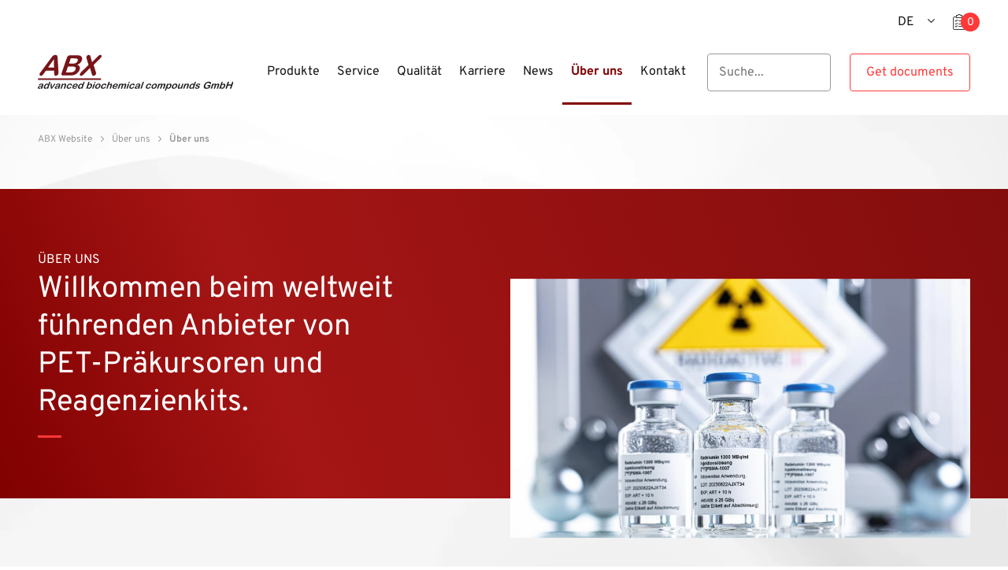

--- FILE ---
content_type: text/html;charset=UTF-8
request_url: https://abx.de/de/Ueber-uns/ueber-uns-1
body_size: 5548
content:
<!DOCTYPE html>
<html lang="de">
<!--
This website is powered by Neos, the Open Source Content Application Platform licensed under the GNU/GPL.
Neos is based on Flow, a powerful PHP application framework licensed under the MIT license.

More information and contribution opportunities at https://www.neos.io
-->
<head><meta charset="UTF-8"><meta name="viewport" content="width=device-width, initial-scale=1"><link rel="preload" as="font" type="font/woff2" href="/_Resources/Static/Packages/ABX.Website/Fonts/Overpass-Regular.woff2" crossorigin="anonymous"><link rel="preload" as="style" href="https://abx.de/_Resources/Static/Packages/ABX.Website/bundle.css?bust=c99215e4"><link rel="stylesheet" href="https://abx.de/_Resources/Static/Packages/ABX.Website/bundle.css?bust=c99215e4"><script type="text/javascript" defer src="https://abx.de/_Resources/Static/Packages/ABX.Website/bundle.js?bust=7cd75945"></script><title>&Uuml;ber uns - &Uuml;ber uns</title><meta name="description" content="ABX Advanced Biochemical Compounds ist ein weltweit f&uuml;hrender Anbieter von Radiopharmazeutika mit Schwerpunkt auf Positronen-Emissions-Tomographie (PET)-Tracern."><meta name="robots" content="index,follow"><link rel="canonical" href="https://abx.de/de/Ueber-uns/ueber-uns-1"><link rel="alternate" hreflang="x-default" href="https://abx.de/about/about-us"><link rel="alternate" hreflang="en" href="https://abx.de/about/about-us"><link rel="alternate" hreflang="de" href="https://abx.de/de/Ueber-uns/ueber-uns-1"><meta name="twitter:card" content="summary"><meta name="twitter:title" content="&Uuml;ber uns"><meta name="twitter:description" content="ABX Advanced Biochemical Compounds ist ein weltweit f&uuml;hrender Anbieter von Radiopharmazeutika mit Schwerpunkt auf Positronen-Emissions-Tomographie (PET)-Tracern."><meta name="twitter:url" content="https://abx.de/de/Ueber-uns/ueber-uns-1"><meta name="twitter:image" content="https://abx.de/_Resources/Persistent/a/0/0/1/a00147fc55b48232f2987883a04e3e4461b1392b/ABX%20Bild_bearbeitet-4032x2110-600x314.jpg"><meta property="og:type" content="website"><meta property="og:title" content="&Uuml;ber uns"><meta property="og:site_name" content="ABX Website"><meta property="og:locale" content="de"><meta property="og:description" content="ABX Advanced Biochemical Compounds ist ein weltweit f&uuml;hrender Anbieter von Radiopharmazeutika mit Schwerpunkt auf Positronen-Emissions-Tomographie (PET)-Tracern."><meta property="og:url" content="https://abx.de/de/Ueber-uns/ueber-uns-1"><meta property="og:image" content="https://abx.de/_Resources/Persistent/e/8/d/5/e8d586224f207c539ec34b1cc425d33b462fe05f/ABX%20Bild_bearbeitet-4032x2110-1200x628.jpg"><meta property="og:image:width" content="1200"><meta property="og:image:height" content="628"><meta property="og:image:alt" content="ABX Bild_bearbeitet-4032x2110.jpg"><script type="application/ld+json">{"@context":"http:\/\/schema.org\/","@type":"BreadcrumbList","itemListElement":[{"@type":"ListItem","position":1,"name":"ABX Website","item":"https:\/\/abx.de\/de"},{"@type":"ListItem","position":2,"name":"\u00dcber uns","item":"https:\/\/abx.de\/de\/Ueber-uns"},{"@type":"ListItem","position":3,"name":"\u00dcber uns","item":"https:\/\/abx.de\/de\/Ueber-uns\/ueber-uns-1"}]}</script><link rel="apple-touch-icon" sizes="57x57" href="https://abx.de/_Resources/Static/Packages/ABX.Website/Images/Favicons/apple-icon-57x57.png"><link rel="apple-touch-icon" sizes="60x60" href="https://abx.de/_Resources/Static/Packages/ABX.Website/Images/Favicons/apple-icon-60x60.png"><link rel="apple-touch-icon" sizes="72x72" href="https://abx.de/_Resources/Static/Packages/ABX.Website/Images/Favicons/apple-icon-72x72.png"><link rel="apple-touch-icon" sizes="76x76" href="https://abx.de/_Resources/Static/Packages/ABX.Website/Images/Favicons/apple-icon-76x76.png"><link rel="apple-touch-icon" sizes="114x114" href="https://abx.de/_Resources/Static/Packages/ABX.Website/Images/Favicons/apple-icon-114x114.png"><link rel="apple-touch-icon" sizes="120x120" href="https://abx.de/_Resources/Static/Packages/ABX.Website/Images/Favicons/apple-icon-120x120.png"><link rel="apple-touch-icon" sizes="144x144" href="https://abx.de/_Resources/Static/Packages/ABX.Website/Images/Favicons/apple-icon-144x144.png"><link rel="apple-touch-icon" sizes="152x152" href="https://abx.de/_Resources/Static/Packages/ABX.Website/Images/Favicons/apple-icon-152x152.png"><link rel="apple-touch-icon" sizes="180x180" href="https://abx.de/_Resources/Static/Packages/ABX.Website/Images/Favicons/apple-icon-180x180.png"><link rel="icon" type="image/png" sizes="192x192" href="https://abx.de/_Resources/Static/Packages/ABX.Website/Images/Favicons/android-icon-192x192.png"><link rel="icon" type="image/png" sizes="32x32" href="https://abx.de/_Resources/Static/Packages/ABX.Website/Images/Favicons/favicon-32x32.png"><link rel="icon" type="image/png" sizes="96x96" href="https://abx.de/_Resources/Static/Packages/ABX.Website/Images/Favicons/favicon-96x96.png"><link rel="icon" type="image/png" sizes="16x16" href="https://abx.de/_Resources/Static/Packages/ABX.Website/Images/Favicons/favicon-16x16.png"></head><body class><header class="header"><div class="header-meta hidden--small hidden--print"><div class="content"><div class="select "><div class="select__label"><input class="select__current-value" readonly required="required" type="text" data-max-length="2" data-value><div class="icon icon-abx"></div></div><ul class="list-style--none options"><li class="option"><a href="/about/about-us">English</a></li><li class="option selected current">Deutsch</li></ul></div><div class="align-bottom margin-left--s margin-top--s"><a href="/de/angebotsanfrage" class="link-style--none"><i data-shopping-cart class="icon icon-clipboard font--bold icon--large icon-clipboard--interactive" aria-hidden="true"></i><span class="sr-only">Zur Anfrageliste</span></a></div></div></div><nav class="header-main"><div class="header-main__top"><div class="content"><div class="row middle-xs between-xs"><a href="/de" class="header-main__logo no-link-styling"><img class="desktop-hidden" src="https://abx.de/_Resources/Static/Packages/ABX.Website/Images/ABX_Logo_short.svg?bust=70a1e123" alt="ABX - advanced biochemical compounds GmbH" height="35" width="89"><img class="mobile-hidden tablet-hidden" src="https://abx.de/_Resources/Static/Packages/ABX.Website/Images/ABX_Logo_long.svg?bust=8c92fcce" alt="ABX - advanced biochemical compounds GmbH" height="51" width="278"></a><div class="row middle-xs hidden--print"><div class="navigation"><button aria-label="Menu" data-action="toggleMenu"><span class="icon icon-menu desktop-hidden"></span></button><ul class="first-level list-style--none row middle-xs tablet-hidden" data-visibility="toggleSecondLevel"><li class="nav-item nav-item--first-level"><div class="label-container"><a href="/de/Produkte" target="_self"><span class="label" title="Produkte">Produkte</span></a><div class="icon icon-arrow-right" data-action="toggleSecondLevel"></div></div><div class="second-level is-collapsed"><div class="content"><div class="second-level__headline"><span class="icon icon-arrow-left" data-action="toggleSecondLevel"></span><a href="/de/Produkte" target="_self"><span class="label" title="Produkte">Produkte</span></a></div><div class="row nav-container"><ul class="second-level-list list-style--none"><li class="nav-item nav-item--second-level font-size--xs"><div class="label-container--second-level"><a href="/de/Produkte/Reagenzienkits-und-Kassetten" target="_self" class="nav-item__label"><span class="label" title="Reagenzienkits und Kassetten">Reagenzienkits und Kassetten</span></a></div></li><li class="nav-item nav-item--second-level font-size--xs"><div class="label-container--second-level"><a href="/de/Produkte/Kleine-Molekuele-und-Peptide" target="_self" class="nav-item__label"><span class="label" title="Kleine Molek&uuml;le &amp; Peptide">Kleine Molek&uuml;le &amp; Peptide</span></a></div></li><li class="nav-item nav-item--second-level font-size--xs"><div class="label-container--second-level"><a href="/de/Produkte/Arzneimittel" target="_self" class="nav-item__label"><span class="label" title="Arzneimittel">Arzneimittel</span></a></div></li><li class="nav-item nav-item--second-level font-size--xs"><div class="label-container--second-level"><a href="/de/Produkte/18o-Wasser" target="_self" class="nav-item__label"><span class="label" title="&sup1;&#8312;O-Wasser">&sup1;&#8312;O-Wasser</span></a></div></li><li class="nav-item nav-item--second-level font-size--xs"><div class="label-container--second-level"><a href="/de/Produkte/Zubehoer" target="_self" class="nav-item__label"><span class="label" title="Zubeh&ouml;r">Zubeh&ouml;r</span></a></div></li><li class="nav-item nav-item--second-level font-size--xs"><div class="label-container--second-level"><a href="/de/Produkte/software" target="_self" class="nav-item__label"><span class="label" title="Software">Software</span></a></div></li></ul></div></div></div></li><li class="nav-item nav-item--first-level"><div class="label-container"><a href="/de/service" target="_self"><span class="label" title="Service">Service</span></a><div class="icon icon-arrow-right" data-action="toggleSecondLevel"></div></div><div class="second-level is-collapsed"><div class="content"><div class="second-level__headline"><span class="icon icon-arrow-left" data-action="toggleSecondLevel"></span><a href="/de/service" target="_self"><span class="label" title="Service">Service</span></a></div><div class="row nav-container"><ul class="second-level-list list-style--none"><li class="nav-item nav-item--second-level font-size--xs"><div class="label-container--second-level"><a href="/de/service/Auftragssynthese" target="_self" class="nav-item__label"><span class="label" title="Auftragssynthese">Auftragssynthese</span></a></div></li><li class="nav-item nav-item--second-level font-size--xs"><div class="label-container--second-level"><a href="/de/service/Radiochemie" target="_self" class="nav-item__label"><span class="label" title="Radiochemie">Radiochemie</span></a></div></li><li class="nav-item nav-item--second-level font-size--xs"><div class="label-container--second-level"><a href="/de/service/Regulatorische-Unterstuetzung" target="_self" class="nav-item__label"><span class="label" title="Regulatorische Unterst&uuml;tzung">Regulatorische Unterst&uuml;tzung</span></a></div></li></ul></div></div></div></li><li class="nav-item nav-item--first-level"><div class="label-container"><a href="/de/Qualitaet" target="_self"><span class="label" title="Qualit&auml;t">Qualit&auml;t</span></a><div class="icon icon-arrow-right" data-action="toggleSecondLevel"></div></div><div class="second-level is-collapsed"><div class="content"><div class="second-level__headline"><span class="icon icon-arrow-left" data-action="toggleSecondLevel"></span><a href="/de/Qualitaet" target="_self"><span class="label" title="Qualit&auml;t">Qualit&auml;t</span></a></div><div class="row nav-container"><ul class="second-level-list list-style--none"><li class="nav-item nav-item--second-level font-size--xs"><div class="label-container--second-level"><a href="/de/Qualitaet/Qualitaetskontrolle" target="_self" class="nav-item__label"><span class="label" title="Qualit&auml;tskontrolle">Qualit&auml;tskontrolle</span></a></div></li><li class="nav-item nav-item--second-level font-size--xs"><div class="label-container--second-level"><a href="/de/Qualitaet/Qualitaetssicherung" target="_self" class="nav-item__label"><span class="label" title="Qualit&auml;tssicherung">Qualit&auml;tssicherung</span></a></div></li><li class="nav-item nav-item--second-level font-size--xs"><div class="label-container--second-level"><a href="/de/Qualitaet/Compliance-und-Zertifikate" target="_self" class="nav-item__label"><span class="label" title="Compliance und Zertifikate">Compliance und Zertifikate</span></a></div></li></ul></div></div></div></li><li class="nav-item nav-item--first-level"><div class="label-container"><a href="/de/Karriere" target="_self"><span class="label" title="Karriere">Karriere</span></a></div></li><li class="nav-item nav-item--first-level"><div class="label-container"><a href="/de/news" target="_self"><span class="label" title="News">News</span></a></div></li><li class="nav-item nav-item--first-level"><div class="label-container label-container--active"><a href="/de/Ueber-uns" target="_self"><span class="label" title="&Uuml;ber uns">&Uuml;ber uns</span></a><div class="icon icon-arrow-right" data-action="toggleSecondLevel"></div></div><div class="second-level is-collapsed"><div class="content"><div class="second-level__headline"><span class="icon icon-arrow-left" data-action="toggleSecondLevel"></span><a href="/de/Ueber-uns" target="_self"><span class="label" title="&Uuml;ber uns">&Uuml;ber uns</span></a></div><div class="row nav-container"><ul class="second-level-list list-style--none"><li class="nav-item nav-item--second-level font-size--xs"><div class="label-container--second-level"><a href="/de/Ueber-uns/ueber-uns-1" target="_self" class="nav-item__label"><span class="label" title="&Uuml;ber uns">&Uuml;ber uns</span></a></div></li><li class="nav-item nav-item--second-level font-size--xs"><div class="label-container--second-level"><a href="/de/Ueber-uns/Unsere-Erfolgsgeschichte" target="_self" class="nav-item__label"><span class="label" title="Unsere Erfolgsgeschichte">Unsere Erfolgsgeschichte</span></a></div></li><li class="nav-item nav-item--second-level font-size--xs"><div class="label-container--second-level"><a href="/de/Ueber-uns/our-history" target="_self" class="nav-item__label"><span class="label" title="Unsere Geschichte">Unsere Geschichte</span></a></div></li><li class="nav-item nav-item--second-level font-size--xs"><div class="label-container--second-level"><a href="/de/Ueber-uns/Unser-Engagement-fuer-ethisches-Handeln" target="_self" class="nav-item__label"><span class="label" title="Compliance">Compliance</span></a></div></li></ul></div></div></div></li><li class="nav-item nav-item--first-level"><div class="label-container"><a href="/de/Kontakt" target="_self"><span class="label" title="Kontakt">Kontakt</span></a></div></li><li class="nav-item nav-item--first-level"><div class="menu__button navigation__search"><form type="get" action="/de/suche" class="simple-input-form"><input id="product-search--header" name="search" class="input__field" placeholder="Suche..." autocomplete="off"><button class="input__button icon-arrow-right" type="submit" aria-label></button></form></div></li><li class="nav-item nav-item--first-level"><div class="menu__button button--download"><div class="navigation__code"><input type="checkbox" class="invisible-toggle" id="download-button" data-action="focusDownloadInput"><div class="invisible-toggle-content download-input"><span>Bitte Dokumenten-Code eingeben&nbsp;</span><a href="/de/anleitung" target="_blank" aria-label="Link zur Hilfeseite" class="icon-info display--inline-block"></a><form type="get" action="/de/downloadcode" class="simple-input-form"><input id="download-product-code" name="code" class="input__field" placeholder="Code eingeben..." autocomplete="off" aria-label="Get documents"><button class="input__button icon-arrow-right" type="submit" aria-label></button></form></div><label for="download-button" class="button button--secondary button--download__button">Get documents</label></div></div></li><li class="nav-item nav-item--first-level hidden--medium"><div class="menu__button menu__button--language"><div class="select "><div class="select__label"><input class="select__current-value" readonly required="required" type="text" data-value><div class="icon icon-abx"></div></div><ul class="list-style--none options"><li class="option"><a href="/about/about-us">English</a></li><li class="option selected current">Deutsch</li></ul></div></div></li></ul></div><div class="margin-left--s hidden--medium"><a href="/de/angebotsanfrage" class="link-style--none"><i data-shopping-cart class="icon icon-clipboard font--bold icon--large icon-clipboard--interactive"></i></a></div></div></div></div></div></nav></header><main class="main-content lozad" data-background-image="https://abx.de/_Resources/Static/Packages/ABX.Website/Images/global-background.webp?bust=e9dfc740"><ul class="content breadcrumb list-style--none"><li class="breadcrumb__item"><a href="/de" class="breadcrumb__link link-style--none">ABX Website</a> <span class="icon-triangle"></span></li><li class="breadcrumb__item"><a href="/de/Ueber-uns" class="breadcrumb__link link-style--none">&Uuml;ber uns</a> <span class="icon-triangle"></span></li><li class="breadcrumb__item"><a href="/de/Ueber-uns/ueber-uns-1" class="breadcrumb__link link-style--none"><strong>&Uuml;ber uns</strong></a></li></ul><div class="neos-contentcollection"><div class="module module--no-top-spacing"><div class="header-teaser bg--gradient header-teaser--shifted"><div class="content content--left"><div class="row header-teaser__card header-teaser__card--shifted"><div class="col-xs-12 col-md-6 col-md-offset-1 last-md header-teaser__image--shifted"><div class="image-container" style="padding-top:56.25%"><img class="lozad image " alt data-src="https://abx.de/_Resources/Persistent/1/2/4/d/124d29ab1fde931250616fa3f72d9d6fc1d2024d/ABX_gmbH_web_07-1600x900-900x506.webp" data-srcset="https://abx.de/_Resources/Persistent/d/a/b/c/dabc59484b667ba68cba3e72fc16edbd573bb0f1/ABX_gmbH_web_07-1600x900-960x540.webp 960w, https://abx.de/_Resources/Persistent/1/4/b/f/14bfde312b21ad7e6f02506172b800cd966e7971/ABX_gmbH_web_07-1600x900-600x338.webp 600w, https://abx.de/_Resources/Persistent/7/b/f/c/7bfc772299e49c3f3fdc2b2efd7743d990f7326a/ABX_gmbH_web_07-1600x900-710x399.webp 710w, https://abx.de/_Resources/Persistent/5/4/a/8/54a8f3bb47fb70baba25ea25fd8c1b15d1de3c91/ABX_gmbH_web_07-1600x900-310x174.webp 310w" sizes="(min-width: 1200px) 960px,
            (min-width: 1024px) 600px,
            (min-width: 768px) 960px,
            (min-width: 375px) 710px,
            (min-width: 320px) 310px,
            100vw"></div></div><div class="col-xs-12 col-md-5 header-teaser__text header-teaser__text--shifted"><p class="font-size--s">&Uuml;BER UNS</p><h1 class="headline headline--1 headline--highlighted">Willkommen beim weltweit f&uuml;hrenden Anbieter von PET-Pr&auml;kursoren und Reagenzienkits.</h1></div></div></div></div></div><div class="content"><div class="row"><div class="col-md-8"><h2 class="headline headline--2 headline--highlighted">Wir lassen Ihren Radiotracer Wirklichkeit werden</h2></div></div></div><div class="module text-module text-module--single-column rich-text"><div class="content"><div class="row"><div class="col col-xs-12 col-md-8 col-lg-7"><div class="font--light "><span><strong>ABX Advanced Biochemical Compounds</strong> ist ein weltweit f&uuml;hrender Anbieter von Radiopharmazeutika mit Schwerpunkt auf Positronen-Emissions-Tomographie (PET)-Tracern. Wir entwickeln und produzieren Verbindungen und Komponenten f&uuml;r jede Art von Radiotracer &ndash; von PET- und SPECT-Pr&auml;kursoren &uuml;ber PET-Reagenzienkits und -Kassetten bis hin zur kompletten radiopharmazeutischen Arzneimittelproduktion im GMP-Umfeld.</span><span>&nbsp;Mit Sitz in Radeberg, Deutschland, ist unser Team von mehr als 350 Mitarbeitern auf die Auftragssynthese und Herstellung von Pr&auml;kursoren und Peptiden gem&auml;&szlig; GMP f&uuml;r pharmazeutische Wirkstoffe spezialisiert. Dank unseres Fachwissens in Kombination mit modernster Ausr&uuml;stung erreichen wir h&ouml;chste Forschungs-, Produktions- und Qualit&auml;tsstandards. Beispielsweise betreiben wir ein Hei&szlig;zellen-Labor f&uuml;r die Forschung und Entwicklung neuer radiopharmazeutischer Kits und Kassetten f&uuml;r unser eigenes Produktportfolio und f&uuml;r die Zusammenarbeit mit Pharmaunternehmen. Unsere umfangreichen Laborfl&auml;chen erm&ouml;glichen es uns, Stabilit&auml;tsstudien unserer Produkte und interne Sterilit&auml;tstests radioaktiver Arzneimittel durchzuf&uuml;hren. Durch die Produktion von aseptischen Hilfsstoffen und sterilen Einwegartikeln sind wir weitgehend unabh&auml;ngig von externen Zulieferern. Wir sind zudem autorisierter Hersteller radiopharmazeutischer Arzneimittel. Dar&uuml;ber hinaus sind wir Experten f&uuml;r ASMFs, US-DMFs und technische Dokumente f&uuml;r Reagenzienkits, Kassetten, PET- und SPECT-Pr&auml;kursoren.</span><span>ABX ist eine weltweite Erfolgsgeschichte: Als einer der Marktf&uuml;hrer f&uuml;r radiopharmazeutische Verbrauchsmaterialien haben wir in den letzten Jahren das <a href="/de/Ueber-uns/Unsere-Erfolgsgeschichte/177lutetium-psma-617">&sup1;&#8311;&#8311;Lu-PSMA-617</a> bis Phase II (damals unterlizenziert an Endocyte, jetzt Novartis) entwickelt &ndash; sowie <a href="/de/Ueber-uns/Unsere-Erfolgsgeschichte/18f-psma-1007">&sup1;&#8312;F-PSMA-1007</a> in ausgew&auml;hlten europ&auml;ischen L&auml;ndern zur Zulassung gebracht.</span><span>&nbsp;</span></div></div></div></div></div><div class="content content--on-gradient module"><div class="hero-teaser"><div class="bg--gradient hero-teaser__background"></div><div class="hero-teaser__card row"><div class="col-xs-12 col-md-6 last-md hero-teaser__image-container"><div class="hero-teaser__image"><div class="image-container" style="padding-top:56.286231884058%"><img class="lozad image " alt data-src="https://abx.de/_Resources/Persistent/e/4/9/2/e4926202f0c2b99993189668e8e9184fab155b09/iStock-818836522_XL-5520x3107-900x507.webp" data-srcset="https://abx.de/_Resources/Persistent/6/e/3/d/6e3d0f3ebde2b63b8d02162b6a17d8134d38415c/iStock-818836522_XL-5520x3107-960x540.webp 960w, https://abx.de/_Resources/Persistent/a/6/7/0/a670cbb64c6b154fa4da89de16547f0cc2459c2d/iStock-818836522_XL-5520x3107-600x338.webp 600w, https://abx.de/_Resources/Persistent/a/8/3/2/a832839d90b741fa09d2a5447e80fc517b56568c/iStock-818836522_XL-5520x3107-710x400.webp 710w, https://abx.de/_Resources/Persistent/9/d/0/b/9d0bba5dfdd54106f980e891611e79f101eb83a4/iStock-818836522_XL-5520x3107-310x174.webp 310w" sizes="(min-width: 1200px) 960px,
            (min-width: 1024px) 600px,
            (min-width: 768px) 960px,
            (min-width: 375px) 710px,
            (min-width: 320px) 310px,
            100vw"><div class="copyright"><p class="copyright__content">&copy;istockphoto.com/RossHelen</p></div></div></div></div><div class="col-xs-12 col-md-6"><div class="headline headline--2 headline--highlighted">ABX befindet sich in Radeberg, in der N&auml;he von Dresden.</div><p class="hero-teaser__text font--light"></p></div></div></div></div></div></main><footer><nav class="footer"><div class="content"><h3 class="headline headline--2 headline--highlighted">Kontakt</h3><div class="row margin-top--sm"><div class="col-xs-12 col-md-4 column--left"><p>Haben Sie noch Fragen? Unser Expertenteam hilft Ihnen gerne, die richtige L&ouml;sung f&uuml;r Sie zu finden.</p></div><div class="col-xs-12 col-md-3 col-md-offset-1"><div class="margin-bottom--s">Heinrich-Glaeser-Strasse 10-14<br>01454 Radeberg<br>Germany</div></div><div class="col-xs-12 col-md-3 col-md-offset-1"><div><a href="tel:+49%203528%204041%2060" class="link-style--none icon-link"><label class="icon icon-phone" aria-label="phone" for="footer__phone"></label><span id="footer__phone" class="icon-link__content">+49 3528 4041 60</span></a></div><div class="margin-top--s"><a href="mailto:info@abx.de" class="icon-link"><label class="icon icon-email" aria-label="mail" for="footer__mail"></label><span id="footer__mail" class="icon-link__content">info@abx.de</span></a></div></div></div></div></nav><nav class="footer-meta"><div class="content"><div class="row between-xs middle-xs"><div class="col-xs-12 col-sm-7 col-md-6 column--left hidden--print"><div class="footer-meta--link"><a href="/de/footer/Impressum" target="_self"><span class="label" title="Impressum">Impressum</span></a></div><div class="footer-meta--link"><a href="/de/footer/Datenschutzerklaerung" target="_self"><span class="label" title="Datenschutzerkl&auml;rung">Datenschutzerkl&auml;rung</span></a></div><div class="footer-meta--link"><a href="/de/footer/Allgemeine-Geschaeftsbedingungen" target="_self"><span class="label" title="Allgemeine Gesch&auml;ftsbedingungen">Allgemeine Gesch&auml;ftsbedingungen</span></a></div></div><div class="col-xs-12 col-sm-5 col-md column--right">&copy;&nbsp;2026  - ABX advanced biochemical compounds GmbH</div></div></div></nav></footer><script data-neos-node="/sites/abx-website/node-mqaqkwn6x5u4b/node-0c7hag3s7496h@live;language=de" src="https://abx.de/_Resources/Static/Packages/Neos.Neos/JavaScript/LastVisitedNode.js?bust=775acd7b" async></script></body></html>


--- FILE ---
content_type: image/svg+xml
request_url: https://abx.de/_Resources/Static/Packages/ABX.Website/Images/ABX_Logo_long.svg?bust=8c92fcce
body_size: 15439
content:
<?xml version="1.0" encoding="UTF-8" standalone="no"?>
<svg
   xmlns:dc="http://purl.org/dc/elements/1.1/"
   xmlns:cc="http://creativecommons.org/ns#"
   xmlns:rdf="http://www.w3.org/1999/02/22-rdf-syntax-ns#"
   xmlns:svg="http://www.w3.org/2000/svg"
   xmlns="http://www.w3.org/2000/svg"
   viewBox="0 0 1428.96 262.18668"
   height="262.18668"
   width="1428.96"
   xml:space="preserve"
   id="svg2"
   version="1.1"><metadata
     id="metadata8"><rdf:RDF><cc:Work
         rdf:about=""><dc:format>image/svg+xml</dc:format><dc:type
           rdf:resource="http://purl.org/dc/dcmitype/StillImage" /></cc:Work></rdf:RDF></metadata><defs
     id="defs6" /><g
     transform="matrix(1.3333333,0,0,-1.3333333,0,262.18667)"
     id="g10"><g
       transform="scale(0.1)"
       id="g12"><path
         id="path14"
         style="fill:#781519;fill-opacity:1;fill-rule:nonzero;stroke:none"
         d="m 899.844,964.32 -5.348,139.16 H 443.738 L 342.168,961.289 c -39.641,-55.461 -70.09,-92.898 -91.352,-112.309 -21.261,-19.41 -48.531,-29.121 -81.808,-29.121 -28.235,0 -49.656,10.34 -64.27,31.012 -14.6091,20.668 -17.4333,44.117 -8.4646,70.34 5.1716,15.117 13.0396,30.75 23.5976,46.887 10.563,16.132 26.555,38.572 47.981,67.312 l 529.863,720 c 15.137,20.67 33.336,45.5 54.594,74.5 21.261,28.99 41.593,53.06 61.004,72.22 19.41,19.16 41.605,34.67 66.582,46.51 24.976,11.86 52.843,17.78 83.597,17.78 31.266,0 55.328,-5.92 72.198,-17.78 16.88,-11.84 28.55,-27.09 35.03,-45.75 6.47,-18.66 10.46,-38.7 11.95,-60.12 1.5,-21.43 2.93,-50.05 4.3,-85.85 l 44.97,-715.46 c 4.07,-54.456 1.87,-94.03 -6.57,-118.741 -8.8,-25.719 -27.58,-49.289 -56.33,-70.719 -28.76,-21.422 -58.26,-32.141 -88.517,-32.141 -17.648,0 -31.695,3.153 -42.144,9.45 -10.449,6.312 -18.106,14.882 -22.973,25.722 -4.863,10.84 -8.375,27.481 -10.531,49.918 -2.156,22.43 -3.836,42.223 -5.031,59.371 z M 560.41,1272.13 H 891.672 L 881.02,1729.7 Z" /><path
         id="path16"
         style="fill:#781519;fill-opacity:1;fill-rule:nonzero;stroke:none"
         d="m 1734.97,838.77 h -338.82 c -48.91,0 -80.07,10.96 -93.5,32.902 -13.42,21.93 -11.94,56.848 4.44,104.742 l 285.05,833.446 c 16.72,48.91 39.47,84.08 68.22,105.51 28.76,21.43 67.09,32.14 114.99,32.14 h 359.24 c 52.94,0 97.71,-3.28 134.29,-9.83 36.58,-6.55 67.07,-19.16 91.43,-37.82 20.88,-15.63 37.3,-35.41 49.28,-59.36 11.97,-23.95 18.3,-50.43 18.98,-79.42 0.67,-28.99 -4.52,-59.62 -15.55,-91.89 -37.93,-110.92 -121.16,-192.1 -249.67,-243.53 129.84,-46.39 171.83,-136.64 125.97,-270.76 -21.22,-62.01 -56.19,-117.85 -104.95,-167.517 -48.75,-49.664 -104.15,-86.344 -166.2,-110.043 -38.61,-14.121 -80.85,-24.07 -126.7,-29.871 -45.84,-5.797 -98.01,-8.699 -156.5,-8.699 z m 151.76,492.35 h -233.7 l -110.71,-323.69 h 241.26 c 151.77,0 246.36,54.7 283.78,164.11 19.14,55.97 13.36,96.56 -17.35,121.77 -30.7,25.21 -85.14,37.81 -163.28,37.81 z m -80.57,447.74 -98.04,-286.64 h 205.71 c 55.97,0 101.02,5.29 135.14,15.88 34.13,10.59 64.35,30.76 90.65,60.51 19.85,21.17 34.26,44.87 43.24,71.09 19.13,55.96 11.93,93.15 -21.61,111.55 -33.54,18.4 -91.15,27.61 -172.83,27.61 h -182.26" /><path
         id="path18"
         style="fill:#781519;fill-opacity:1;fill-rule:nonzero;stroke:none"
         d="m 2408.44,1054.32 371.98,362.27 -98.56,322.18 c -8.97,31.26 -14.53,58.11 -16.7,80.55 -2.16,22.43 0.3,43.99 7.38,64.66 7.24,21.18 23.21,40.21 47.87,57.1 24.69,16.89 50.65,25.34 77.88,25.34 31.27,0 52.45,-9.2 63.55,-27.6 11.09,-18.41 23.49,-52.57 37.17,-102.48 l 74.3,-269.25 269.81,269.25 c 22.39,22.68 41.51,42.1 57.36,58.23 15.86,16.13 30.39,29.5 43.59,40.09 13.19,10.58 26.62,18.52 40.3,23.82 13.65,5.29 28.29,7.94 43.92,7.94 28.25,0 48.41,-8.45 60.54,-25.34 12.11,-16.89 14.21,-36.93 6.28,-60.12 -11.54,-33.78 -46.65,-79.67 -105.3,-137.65 l -330.32,-326.72 111.3,-362.27 c 10.32,-31.77 16.68,-58.113 19.12,-79.039 2.42,-20.922 0.44,-40.711 -5.94,-59.371 -6.03,-17.64 -15.85,-33.781 -29.42,-48.398 -13.57,-14.621 -29.63,-26.223 -48.19,-34.793 -18.57,-8.571 -37.69,-12.86 -57.34,-12.86 -21.18,0 -37.58,4.411 -49.18,13.243 -11.59,8.82 -19.7,19.789 -24.29,32.898 -4.59,13.109 -12.77,38.57 -24.54,76.379 l -90.12,307.061 -315.35,-316.131 c -24.76,-25.207 -42.26,-42.86 -52.52,-52.938 -10.24,-10.09 -21.8,-19.922 -34.66,-29.5 -12.86,-9.582 -26.79,-17.141 -41.8,-22.691 -15.01,-5.551 -31.33,-8.321 -48.98,-8.321 -27.22,0 -46.95,8.321 -59.15,24.961 -12.21,16.641 -12.87,40.84 -2.02,72.602 12.77,37.316 46.77,82.948 102.03,136.898" /><path
         id="path20"
         style="fill:#231f20;fill-opacity:1;fill-rule:nonzero;stroke:none"
         d="m 183.824,144.039 c -21.527,-13.23 -41.363,-23.148 -59.519,-29.758 -18.153,-6.621 -37.1058,-9.922 -56.8558,-9.922 -18.039,0 -32.664,3.563 -43.8867,10.692 -11.2148,7.129 -18.42969,16.789 -21.64844,28.988 -3.21094,12.191 -2.38281,25.422 2.48828,39.68 6.58206,19.242 18.29296,35.64 35.13286,49.211 16.8359,13.57 36.6992,22.679 59.582,27.32 4.8168,1.031 16.6958,3.34 35.6168,6.949 18.926,3.61 35.219,6.922 48.871,9.922 13.657,3.008 28.606,6.66 44.844,10.949 5.489,18.559 6.403,32.168 2.762,40.84 -3.648,8.68 -15.863,13.012 -36.652,13.012 -17.86,0 -32.153,-2.492 -42.879,-7.473 -10.719,-4.98 -21.004,-12.449 -30.86,-22.41 -9.843,-9.969 -16.64,-16.539 -20.394,-19.719 -3.7502,-3.172 -10.0041,-4.761 -18.7619,-4.761 -7.9024,0 -13.8633,2.531 -17.8868,7.601 -4.0234,5.07 -4.6796,11.551 -1.9765,19.449 4.2305,12.371 12.7187,24.391 25.4765,36.082 12.7537,11.68 29.7027,21.297 50.8357,28.848 21.141,7.563 45.535,11.34 73.196,11.34 30.918,0 53.972,-3.649 69.168,-10.949 15.195,-7.301 23.746,-18.852 25.64,-34.66 1.891,-15.801 -1.621,-36.758 -10.554,-62.872 -5.641,-16.488 -10.469,-30.488 -14.493,-42 -4.023,-11.5 -8.523,-24.296 -13.515,-38.386 -4.524,-13.223 -7.047,-27.012 -7.575,-41.352 -0.523,-14.351 -1.492,-23.582 -2.902,-27.699 -2.469,-7.223 -8.109,-13.789 -16.918,-19.711 -8.808,-5.93 -17.512,-8.891 -26.101,-8.891 -7.215,0 -13.188,3.391 -17.907,10.18 -4.718,6.781 -8.832,16.621 -12.328,29.5 z m 30.172,101.781 c -11.598,-3.781 -27.949,-7.781 -49.058,-11.992 -21.11,-4.199 -35.778,-7.297 -44.012,-9.269 -8.235,-1.981 -16.774,-5.84 -25.6135,-11.598 -8.8398,-5.75 -15.0195,-13.781 -18.5469,-24.09 -3.6406,-10.652 -2.7031,-19.711 2.8203,-27.18 5.5118,-7.472 14.8008,-11.211 27.8551,-11.211 13.914,0 27.793,3.051 41.653,9.149 13.851,6.101 25.168,13.949 33.953,23.57 10,10.653 19.172,28.18 27.516,52.571 l 3.433,10.05" /><path
         id="path22"
         style="fill:#231f20;fill-opacity:1;fill-rule:nonzero;stroke:none"
         d="m 512.523,144.551 2.383,6.961 c -13.148,-10.821 -25.476,-19.621 -36.992,-26.41 -11.512,-6.782 -23.234,-11.942 -35.176,-15.461 -11.937,-3.52 -24.265,-5.282 -36.98,-5.282 -16.832,0 -31.203,3.563 -43.11,10.692 -11.898,7.129 -20.832,17.308 -26.785,30.527 -5.957,13.231 -8.586,28.781 -7.883,46.641 0.696,17.871 4.598,37.191 11.711,57.98 15.039,43.973 37.493,78.242 67.372,102.801 29.871,24.57 62.328,36.852 97.367,36.852 20.273,0 36.172,-3.481 47.707,-10.442 11.539,-6.949 21.449,-17.64 29.738,-32.07 l 35.52,103.832 c 4.929,14.43 11.543,25.34 19.82,32.726 8.281,7.383 17.746,11.082 28.398,11.082 10.649,0 17.692,-3.402 21.125,-10.179 3.43,-6.789 2.891,-16.789 -1.636,-30.02 L 579.004,144.551 c -4.586,-13.391 -11.113,-23.442 -19.59,-30.141 -8.476,-6.699 -17.605,-10.051 -27.398,-10.051 -9.621,0 -16.375,3.481 -20.266,10.43 -3.891,6.961 -3.629,16.883 0.773,29.762 z M 409.496,247.879 c -6.519,-19.07 -9.113,-35.301 -7.766,-48.699 1.344,-13.399 6.008,-23.489 13.997,-30.282 7.984,-6.777 18.074,-10.168 30.269,-10.168 12.371,0 24.766,3.219 37.192,9.661 12.421,6.437 23.957,16.32 34.609,29.629 10.652,13.308 19.387,29.929 26.199,49.859 6.402,18.723 8.863,34.82 7.379,48.312 -1.492,13.481 -6.211,23.789 -14.16,30.918 -7.953,7.129 -18.117,10.692 -30.488,10.692 -12.883,0 -25.637,-3.653 -38.27,-10.949 -12.633,-7.301 -24.07,-17.782 -34.328,-31.43 -10.254,-13.66 -18.465,-29.512 -24.633,-47.543" /><path
         id="path24"
         style="fill:#231f20;fill-opacity:1;fill-rule:nonzero;stroke:none"
         d="m 767.684,346.559 2.3,-159.75 118.344,166.711 c 9.391,13.402 17.36,22.89 23.91,28.468 6.543,5.582 14.539,8.383 23.989,8.383 8.933,0 15.507,-3.012 19.718,-9.019 4.211,-6.012 4.973,-12.973 2.27,-20.872 -1.055,-3.089 -2.852,-6.699 -5.375,-10.82 -2.527,-4.129 -5.141,-7.988 -7.836,-11.601 -2.691,-3.61 -5.774,-7.731 -9.25,-12.368 L 810.969,158.211 c -3.539,-4.813 -8.074,-10.91 -13.606,-18.289 -5.531,-7.391 -11.039,-13.703 -16.527,-18.942 -5.484,-5.242 -11.43,-9.32 -17.84,-12.242 -6.41,-2.918 -13.48,-4.379 -21.211,-4.379 -9.961,0 -17.129,2.27 -21.496,6.832 -4.367,4.547 -7.047,9.528 -8.027,14.938 -0.989,5.41 -2.098,16.109 -3.336,32.082 l -10.324,165.68 c -0.137,4.121 -0.313,8.238 -0.539,12.371 -0.223,4.117 -0.157,8.328 0.195,12.617 0.351,4.301 1.058,7.992 2.113,11.082 1.649,4.809 4.738,9.578 9.27,14.301 4.539,4.726 9.894,8.59 16.078,11.597 6.183,3 12.281,4.512 18.289,4.512 11.683,0 18.566,-3.351 20.656,-10.051 2.09,-6.699 3.098,-17.949 3.02,-33.761" /><path
         id="path26"
         style="fill:#231f20;fill-opacity:1;fill-rule:nonzero;stroke:none"
         d="m 1113.29,144.039 c -21.52,-13.23 -41.37,-23.148 -59.52,-29.758 -18.15,-6.621 -37.1,-9.922 -56.86,-9.922 -18.027,0 -32.664,3.563 -43.879,10.692 -11.218,7.129 -18.437,16.789 -21.648,28.988 -3.215,12.191 -2.387,25.422 2.492,39.68 6.578,19.242 18.285,35.64 35.125,49.211 16.836,13.57 36.7,22.679 59.58,27.32 4.83,1.031 16.69,3.34 35.62,6.949 18.93,3.61 35.22,6.922 48.88,9.922 13.65,3.008 28.59,6.66 44.84,10.949 5.48,18.559 6.4,32.168 2.75,40.84 -3.64,8.68 -15.86,13.012 -36.64,13.012 -17.87,0 -32.16,-2.492 -42.88,-7.473 -10.72,-4.98 -21.01,-12.449 -30.86,-22.41 -9.85,-9.969 -16.65,-16.539 -20.4,-19.719 -3.74,-3.172 -10,-4.761 -18.76,-4.761 -7.9,0 -13.864,2.531 -17.884,7.601 -4.023,5.07 -4.683,11.551 -1.98,19.449 4.226,12.371 12.724,24.391 25.474,36.082 12.76,11.68 29.7,21.297 50.84,28.848 21.14,7.563 45.54,11.34 73.19,11.34 30.92,0 53.98,-3.649 69.18,-10.949 15.19,-7.301 23.74,-18.852 25.63,-34.66 1.9,-15.801 -1.62,-36.758 -10.55,-62.872 -5.64,-16.488 -10.47,-30.488 -14.49,-42 -4.02,-11.5 -8.53,-24.296 -13.52,-38.386 -4.52,-13.223 -7.04,-27.012 -7.57,-41.352 -0.53,-14.351 -1.5,-23.582 -2.9,-27.699 -2.47,-7.223 -8.11,-13.789 -16.93,-19.711 -8.81,-5.93 -17.51,-8.891 -26.09,-8.891 -7.22,0 -13.19,3.391 -17.91,10.18 -4.72,6.781 -8.83,16.621 -12.33,29.5 z m 30.17,101.781 c -11.6,-3.781 -27.95,-7.781 -49.06,-11.992 -21.1,-4.199 -35.78,-7.297 -44.01,-9.269 -8.24,-1.981 -16.77,-5.84 -25.61,-11.598 -8.84,-5.75 -15.02,-13.781 -18.54,-24.09 -3.64,-10.652 -2.71,-19.711 2.81,-27.18 5.52,-7.472 14.81,-11.211 27.86,-11.211 13.92,0 27.8,3.051 41.65,9.149 13.85,6.101 25.17,13.949 33.96,23.57 10,10.653 19.16,28.18 27.51,52.571 l 3.43,10.05" /><path
         id="path28"
         style="fill:#231f20;fill-opacity:1;fill-rule:nonzero;stroke:none"
         d="m 1383.93,351.461 -2.91,-8.5 c 17.94,16.309 35.57,28.301 52.87,35.937 17.3,7.641 35.49,11.473 54.55,11.473 18.56,0 33.75,-4.043 45.59,-12.109 11.84,-8.082 18.84,-19.5 21,-34.274 1.7,-8.59 1.53,-17.867 -0.5,-27.828 -2.03,-9.961 -5.69,-22.68 -10.98,-38.14 l -44.76,-130.891 c -4.82,-14.09 -11.69,-24.738 -20.59,-31.949 -8.92,-7.211 -18.52,-10.821 -28.83,-10.821 -10.48,0 -17.72,3.692 -21.72,11.082 -4,7.379 -3.65,17.95 1.05,31.688 l 40.1,117.242 c 7.93,23.188 10.77,40.918 8.53,53.207 -2.24,12.281 -12.98,18.422 -32.21,18.422 -12.55,0 -25.25,-3.738 -38.11,-11.211 -12.86,-7.469 -23.93,-17.738 -33.2,-30.789 -7.03,-10.48 -15.44,-30.059 -25.25,-58.75 l -30.14,-88.121 c -4.88,-14.258 -11.84,-24.949 -20.89,-32.078 -9.05,-7.129 -18.82,-10.692 -29.3,-10.692 -10.13,0 -17.2,3.692 -21.2,11.082 -4,7.379 -3.65,17.95 1.05,31.688 l 69.53,203.301 c 4.58,13.398 10.92,23.398 19.02,30.019 8.11,6.61 17.22,9.922 27.36,9.922 6.19,0 11.26,-1.461 15.25,-4.383 3.98,-2.918 6.48,-7.308 7.49,-13.148 1.01,-5.84 0.07,-12.961 -2.8,-21.379" /><path
         id="path30"
         style="fill:#231f20;fill-opacity:1;fill-rule:nonzero;stroke:none"
         d="m 1836.28,191.449 c -2.99,-8.758 -8.82,-18.121 -17.46,-28.09 -8.65,-9.961 -19.88,-19.449 -33.7,-28.468 -13.82,-9.02 -29.83,-16.27 -48.03,-21.77 -18.2,-5.5 -37.52,-8.25 -57.96,-8.25 -43.46,0 -73.06,12.668 -88.78,38.008 -15.73,25.34 -16.31,59.301 -1.74,101.91 9.87,28.852 24.18,54.359 42.92,76.52 18.75,22.16 40.76,39.3 66.03,51.41 25.26,12.109 52.59,18.16 81.96,18.16 18.21,0 34.01,-2.66 47.39,-7.988 13.37,-5.321 23.91,-12.192 31.59,-20.61 7.69,-8.422 12.7,-17.39 15.02,-26.929 2.32,-9.532 2.07,-18.422 -0.75,-26.661 -2.88,-8.421 -8.45,-15.55 -16.72,-21.39 -8.27,-5.84 -16.86,-8.762 -25.8,-8.762 -5.84,0 -10.18,1.5 -13.01,4.512 -2.84,3 -5.52,7.859 -8.04,14.558 -4.12,13.051 -9.75,22.84 -16.88,29.371 -7.12,6.532 -17.9,9.79 -32.34,9.79 -20.78,0 -40.3,-8.11 -58.57,-24.348 -18.26,-16.231 -32.21,-38.434 -41.84,-66.602 -4.53,-13.23 -7.06,-25.379 -7.58,-36.461 -0.52,-11.078 0.97,-20.531 4.48,-28.347 3.51,-7.813 8.96,-13.742 16.34,-17.782 7.38,-4.031 16.31,-6.05 26.78,-6.05 14.09,0 27.28,3.261 39.56,9.789 12.28,6.531 24.57,16.492 36.88,29.89 7,7.903 13.75,14.09 20.27,18.551 6.5,4.469 13.37,6.699 20.58,6.699 8.59,0 14.6,-3.257 18.04,-9.789 3.43,-6.531 3.89,-13.48 1.36,-20.871" /><path
         id="path32"
         style="fill:#231f20;fill-opacity:1;fill-rule:nonzero;stroke:none"
         d="m 2107.16,230.102 h -137.59 c -5.29,-15.981 -6.89,-30.063 -4.79,-42.262 2.1,-12.192 7.29,-21.379 15.56,-27.57 8.29,-6.18 18.69,-9.27 31.23,-9.27 8.42,0 16.45,0.98 24.07,2.961 7.64,1.969 15.44,5.07 23.4,9.269 7.97,4.211 15.53,8.719 22.67,13.532 7.14,4.808 16.5,11.34 28.08,19.578 4.66,3.101 10.35,4.64 17.05,4.64 7.21,0 12.38,-1.968 15.49,-5.921 3.12,-3.95 3.44,-9.539 0.97,-16.75 -2.17,-6.36 -7.2,-13.789 -15.09,-22.289 -7.89,-8.5 -18.2,-16.661 -30.92,-24.481 -12.72,-7.809 -27.56,-14.301 -44.53,-19.449 -16.96,-5.16 -35.32,-7.731 -55.08,-7.731 -45.17,0 -75.9,12.879 -92.17,38.653 -16.26,25.758 -16.84,60.718 -1.75,104.867 7.11,20.781 16.8,40.062 29.06,57.84 12.27,17.781 26.5,33.031 42.7,45.742 16.2,12.711 34.14,22.461 53.8,29.238 19.67,6.789 40.07,10.18 61.2,10.18 27.48,0 49.08,-5.801 64.78,-17.391 15.71,-11.597 25.31,-26.578 28.81,-44.957 3.51,-18.383 2,-37.109 -4.52,-56.172 -6.05,-17.699 -15.04,-29.16 -26.96,-34.398 -11.93,-5.242 -27.09,-7.859 -45.47,-7.859 z m -123.93,39.937 h 127.55 c 6.5,24.051 6.17,42.039 -1,53.981 -7.17,11.941 -19.94,17.902 -38.32,17.902 -17.52,0 -33.98,-6.051 -49.37,-18.16 -15.4,-12.114 -28.35,-30.024 -38.86,-53.723" /><path
         id="path34"
         style="fill:#231f20;fill-opacity:1;fill-rule:nonzero;stroke:none"
         d="m 2387.88,144.551 2.38,6.961 c -13.15,-10.821 -25.48,-19.621 -36.99,-26.41 -11.51,-6.782 -23.24,-11.942 -35.18,-15.461 -11.94,-3.52 -24.27,-5.282 -36.98,-5.282 -16.83,0 -31.2,3.563 -43.11,10.692 -11.9,7.129 -20.83,17.308 -26.78,30.527 -5.96,13.231 -8.59,28.781 -7.89,46.641 0.7,17.871 4.6,37.191 11.72,57.98 15.03,43.973 37.49,78.242 67.36,102.801 29.88,24.57 62.33,36.852 97.37,36.852 20.28,0 36.18,-3.481 47.71,-10.442 11.54,-6.949 21.45,-17.64 29.74,-32.07 l 35.51,103.832 c 4.94,14.43 11.55,25.34 19.83,32.726 8.28,7.383 17.74,11.082 28.4,11.082 10.65,0 17.69,-3.402 21.12,-10.179 3.43,-6.789 2.89,-16.789 -1.63,-30.02 l -106.1,-310.23 c -4.59,-13.391 -11.11,-23.442 -19.59,-30.141 -8.48,-6.699 -17.61,-10.051 -27.4,-10.051 -9.62,0 -16.38,3.481 -20.27,10.43 -3.89,6.961 -3.63,16.883 0.78,29.762 z m -103.03,103.328 c -6.52,-19.07 -9.11,-35.301 -7.77,-48.699 1.35,-13.399 6.01,-23.489 14,-30.282 7.99,-6.777 18.07,-10.168 30.27,-10.168 12.37,0 24.76,3.219 37.19,9.661 12.42,6.437 23.96,16.32 34.61,29.629 10.65,13.308 19.38,29.929 26.2,49.859 6.4,18.723 8.86,34.82 7.38,48.312 -1.49,13.481 -6.21,23.789 -14.17,30.918 -7.95,7.129 -18.11,10.692 -30.48,10.692 -12.88,0 -25.64,-3.653 -38.27,-10.949 -12.63,-7.301 -24.08,-17.782 -34.33,-31.43 -10.25,-13.66 -18.46,-29.512 -24.63,-47.543" /><path
         id="path36"
         style="fill:#231f20;fill-opacity:1;fill-rule:nonzero;stroke:none"
         d="M 2827.91,454.781 2791.17,347.34 c 17.92,13.738 35.01,24.262 51.24,31.558 16.24,7.301 34.5,10.954 54.76,10.954 23.37,0 41.96,-5.543 55.77,-16.622 13.82,-11.082 21.98,-27.14 24.49,-48.179 2.51,-21.039 -1.17,-46 -11.04,-74.852 -7.28,-21.301 -16.67,-40.84 -28.16,-58.621 -11.49,-17.777 -24.62,-33.199 -39.39,-46.25 -14.78,-13.058 -30.72,-23.148 -47.85,-30.277 -17.13,-7.129 -34.53,-10.692 -52.23,-10.692 -10.82,0 -20.56,1.289 -29.21,3.86 -8.65,2.582 -15.61,5.972 -20.87,10.179 -5.26,4.211 -9.49,8.551 -12.68,13.012 -3.2,4.469 -7.13,11.168 -11.81,20.102 l -2.38,-6.961 c -4.52,-13.223 -11.13,-23.231 -19.8,-30.012 -8.67,-6.789 -17.91,-10.18 -27.7,-10.18 -9.96,0 -16.74,3.391 -20.36,10.18 -3.6,6.781 -3.14,16.789 1.39,30.012 l 105.03,307.14 c 4.88,14.258 11.44,25.039 19.7,32.34 8.25,7.297 17.53,10.949 27.84,10.949 10.82,0 17.96,-3.48 21.42,-10.441 3.46,-6.949 2.99,-16.867 -1.42,-29.758 z M 2759.79,245.82 c -9.57,-28 -10.53,-49.519 -2.88,-64.55 7.66,-15.032 21.88,-22.54 42.67,-22.54 17.69,0 35.56,7.68 53.62,23.059 18.05,15.371 31.99,37.402 41.8,66.09 6.34,18.551 9.14,34.519 8.4,47.922 -0.74,13.398 -4.76,23.75 -12.05,31.051 -7.3,7.296 -17.47,10.949 -30.53,10.949 -13.4,0 -26.58,-3.653 -39.56,-10.949 -12.97,-7.301 -24.83,-17.864 -35.57,-31.692 -10.74,-13.832 -19.38,-30.281 -25.9,-49.34" /><path
         id="path38"
         style="fill:#231f20;fill-opacity:1;fill-rule:nonzero;stroke:none"
         d="m 3127.44,350.43 -69.53,-203.301 c -4.81,-14.09 -11.8,-24.738 -20.97,-31.949 -9.17,-7.211 -18.91,-10.821 -29.21,-10.821 -10.31,0 -17.42,3.692 -21.34,11.082 -3.91,7.379 -3.52,17.95 1.18,31.688 l 68.82,201.242 c 4.77,13.91 11.57,24.391 20.42,31.43 8.85,7.039 18.43,10.57 28.73,10.57 10.31,0 17.61,-3.531 21.9,-10.57 4.29,-7.039 4.29,-16.832 0,-29.371 z m -9.93,72.66 c -9.79,0 -17.14,3.012 -22.04,9.019 -4.9,6.012 -5.47,14.512 -1.71,25.512 3.41,9.957 9.78,18.16 19.11,24.598 9.33,6.453 18.72,9.672 28.17,9.672 9.1,0 16.18,-2.922 21.22,-8.762 5.05,-5.84 5.66,-14.348 1.84,-25.508 -3.7,-10.832 -10.03,-19.293 -18.98,-25.383 -8.96,-6.097 -18.16,-9.148 -27.61,-9.148" /><path
         id="path40"
         style="fill:#231f20;fill-opacity:1;fill-rule:nonzero;stroke:none"
         d="m 3428.19,247.359 c -7.17,-20.949 -17.04,-40.281 -29.62,-57.968 -12.58,-17.7 -27.22,-32.903 -43.94,-45.61 -16.72,-12.711 -34.82,-22.461 -54.32,-29.242 -19.5,-6.789 -39.98,-10.18 -61.46,-10.18 -21.3,0 -39.28,3.43 -53.93,10.301 -14.66,6.879 -26.03,16.711 -34.1,29.512 -8.08,12.789 -12.36,27.906 -12.84,45.348 -0.47,17.429 2.9,36.71 10.13,57.839 7.28,21.301 17.21,40.801 29.79,58.493 12.58,17.687 27.11,32.808 43.6,45.347 16.48,12.539 34.56,22.199 54.23,28.992 19.67,6.778 39.98,10.18 60.94,10.18 21.3,0 39.45,-3.441 54.45,-10.312 15,-6.868 26.51,-16.661 34.53,-29.368 8.02,-12.722 12.25,-27.832 12.7,-45.351 0.45,-17.52 -2.94,-36.852 -10.16,-57.981 z m -70.6,0 c 9.81,28.692 11.13,51.02 3.97,66.993 -7.16,15.976 -21.39,23.968 -42.69,23.968 -13.74,0 -27.07,-3.57 -39.99,-10.699 -12.92,-7.121 -24.59,-17.652 -35.01,-31.562 -10.43,-13.911 -18.82,-30.149 -25.16,-48.7 -6.29,-18.379 -8.99,-34.437 -8.11,-48.179 0.89,-13.739 5.27,-24.258 13.17,-31.559 7.9,-7.312 18.88,-10.961 32.97,-10.961 21.3,0 41.01,8.031 59.13,24.102 18.12,16.058 32.02,38.258 41.72,66.597" /><path
         id="path42"
         style="fill:#231f20;fill-opacity:1;fill-rule:nonzero;stroke:none"
         d="m 3716.72,191.449 c -3,-8.758 -8.82,-18.121 -17.47,-28.09 -8.64,-9.961 -19.88,-19.449 -33.7,-28.468 -13.82,-9.02 -29.82,-16.27 -48.03,-21.77 -18.2,-5.5 -37.51,-8.25 -57.96,-8.25 -43.46,0 -73.05,12.668 -88.77,38.008 -15.73,25.34 -16.31,59.301 -1.74,101.91 9.87,28.852 24.17,54.359 42.92,76.52 18.74,22.16 40.75,39.3 66.02,51.41 25.27,12.109 52.59,18.16 81.97,18.16 18.2,0 34,-2.66 47.38,-7.988 13.38,-5.321 23.92,-12.192 31.6,-20.61 7.69,-8.422 12.69,-17.39 15.01,-26.929 2.33,-9.532 2.08,-18.422 -0.75,-26.661 -2.87,-8.421 -8.45,-15.55 -16.71,-21.39 -8.27,-5.84 -16.87,-8.762 -25.8,-8.762 -5.84,0 -10.18,1.5 -13.02,4.512 -2.83,3 -5.51,7.859 -8.03,14.558 -4.13,13.051 -9.75,22.84 -16.88,29.371 -7.13,6.532 -17.91,9.79 -32.34,9.79 -20.79,0 -40.31,-8.11 -58.57,-24.348 -18.26,-16.231 -32.21,-38.434 -41.85,-66.602 -4.52,-13.23 -7.05,-25.379 -7.57,-36.461 -0.53,-11.078 0.97,-20.531 4.47,-28.347 3.52,-7.813 8.96,-13.742 16.34,-17.782 7.38,-4.031 16.31,-6.05 26.79,-6.05 14.08,0 27.27,3.261 39.55,9.789 12.28,6.531 24.58,16.492 36.89,29.89 7,7.903 13.75,14.09 20.26,18.551 6.51,4.469 13.37,6.699 20.59,6.699 8.58,0 14.6,-3.257 18.03,-9.789 3.44,-6.531 3.89,-13.48 1.37,-20.871" /><path
         id="path44"
         style="fill:#231f20;fill-opacity:1;fill-rule:nonzero;stroke:none"
         d="m 3935.31,452.211 -35.69,-104.359 c 12.46,10.308 23.96,18.468 34.52,24.476 10.56,6.012 21.51,10.524 32.84,13.531 11.34,3 22.93,4.512 34.78,4.512 17.87,0 32.42,-3.781 43.67,-11.34 11.24,-7.562 18.35,-18.551 21.31,-32.98 2.1,-8.422 2.23,-17.821 0.4,-28.223 -1.84,-10.387 -5.07,-22.367 -9.71,-35.937 l -46.09,-134.762 c -4.82,-14.09 -11.69,-24.738 -20.59,-31.949 -8.92,-7.211 -18.69,-10.821 -29.34,-10.821 -23.19,0 -29.91,14.262 -20.16,42.77 l 40.63,118.781 c 7.69,22.512 10.26,39.809 7.7,51.918 -2.55,12.113 -13.19,18.172 -31.91,18.172 -12.55,0 -25.06,-3.57 -37.55,-10.691 -12.48,-7.129 -23.34,-16.879 -32.55,-29.25 -7.36,-10.481 -15.62,-29.118 -24.79,-55.911 l -31.81,-93.019 c -4.76,-13.91 -11.52,-24.52 -20.28,-31.82 -8.77,-7.297 -18.74,-10.95 -29.91,-10.95 -23.18,0 -29.9,14.262 -20.15,42.77 l 104.34,305.082 c 4.87,14.25 11.58,24.949 20.11,32.07 8.54,7.129 18.31,10.699 29.3,10.699 11.17,0 18.65,-3.609 22.45,-10.82 3.8,-7.219 3.29,-17.871 -1.52,-31.949" /><path
         id="path46"
         style="fill:#231f20;fill-opacity:1;fill-rule:nonzero;stroke:none"
         d="m 4305.62,230.102 h -137.59 c -5.29,-15.981 -6.89,-30.063 -4.79,-42.262 2.1,-12.192 7.28,-21.379 15.56,-27.57 8.28,-6.18 18.69,-9.27 31.23,-9.27 8.41,0 16.44,0.98 24.07,2.961 7.64,1.969 15.43,5.07 23.4,9.269 7.97,4.211 15.52,8.719 22.67,13.532 7.14,4.808 16.5,11.34 28.08,19.578 4.66,3.101 10.34,4.64 17.05,4.64 7.21,0 12.37,-1.968 15.49,-5.921 3.11,-3.95 3.44,-9.539 0.97,-16.75 -2.17,-6.36 -7.21,-13.789 -15.1,-22.289 -7.88,-8.5 -18.19,-16.661 -30.91,-24.481 -12.72,-7.809 -27.57,-14.301 -44.53,-19.449 -16.97,-5.16 -35.33,-7.731 -55.08,-7.731 -45.18,0 -75.9,12.879 -92.17,38.653 -16.27,25.758 -16.85,60.718 -1.75,104.867 7.11,20.781 16.8,40.062 29.06,57.84 12.26,17.781 26.5,33.031 42.7,45.742 16.2,12.711 34.13,22.461 53.8,29.238 19.67,6.789 40.07,10.18 61.2,10.18 27.48,0 49.08,-5.801 64.78,-17.391 15.71,-11.597 25.31,-26.578 28.81,-44.957 3.51,-18.383 2,-37.109 -4.52,-56.172 -6.05,-17.699 -15.04,-29.16 -26.97,-34.398 -11.93,-5.242 -27.08,-7.859 -45.46,-7.859 z m -123.94,39.937 h 127.55 c 6.51,24.051 6.18,42.039 -0.99,53.981 -7.17,11.941 -19.94,17.902 -38.32,17.902 -17.53,0 -33.98,-6.051 -49.37,-18.16 -15.4,-12.114 -28.35,-30.024 -38.87,-53.723" /><path
         id="path48"
         style="fill:#231f20;fill-opacity:1;fill-rule:nonzero;stroke:none"
         d="m 4660.96,242.211 -31.99,-93.531 c -5.05,-14.782 -12.19,-25.86 -21.42,-33.239 -9.22,-7.39 -19.33,-11.082 -30.33,-11.082 -10.64,0 -18.01,3.692 -22.1,11.082 -4.09,7.379 -3.61,18.457 1.45,33.239 l 38.33,112.082 c 6.05,17.687 10.15,31.437 12.3,41.226 2.14,9.793 1.63,17.821 -1.55,24.09 -3.19,6.274 -10.53,9.402 -22.04,9.402 -23.02,0 -40.88,-7.902 -53.59,-23.699 -12.7,-15.812 -24.11,-38.48 -34.21,-68.019 L 4463.3,148.68 c -5,-14.602 -12.08,-25.641 -21.25,-33.11 -9.17,-7.48 -19.17,-11.211 -29.99,-11.211 -10.65,0 -18.09,3.731 -22.31,11.211 -4.23,7.469 -3.85,18.508 1.14,33.11 l 68.82,201.23 c 4.52,13.231 11.01,23.281 19.46,30.149 8.45,6.871 17.66,10.312 27.62,10.312 9.62,0 16.54,-3.223 20.79,-9.672 4.23,-6.437 4.41,-15.328 0.53,-26.66 l -2.29,-6.699 c 17.19,14.601 33.92,25.332 50.18,32.199 16.27,6.871 32.91,10.313 49.91,10.313 17.7,0 31.69,-3.524 41.99,-10.563 10.31,-7.051 17.14,-17.699 20.51,-31.949 16.79,14.43 33.16,25.121 49.1,32.07 15.96,6.961 32.18,10.442 48.67,10.442 19.24,0 34.49,-3.782 45.82,-11.34 11.33,-7.563 18.06,-18.383 20.12,-32.461 1.64,-12.711 -2.18,-32.731 -11.51,-60.039 L 4793.62,148.68 c -5.05,-14.782 -12.19,-25.86 -21.42,-33.239 -9.23,-7.39 -19.33,-11.082 -30.33,-11.082 -10.65,0 -18.09,3.731 -22.31,11.211 -4.23,7.469 -3.85,18.508 1.14,33.11 l 40.45,118.261 c 5.17,15.118 8.66,27.231 10.49,36.34 1.83,9.098 0.96,16.739 -2.59,22.93 -3.56,6.18 -11.09,9.269 -22.59,9.269 -9.28,0 -19.02,-2.75 -29.24,-8.242 -10.21,-5.5 -19.22,-12.886 -27.03,-22.16 -9.21,-11.848 -18.95,-32.808 -29.23,-62.867" /><path
         id="path50"
         style="fill:#231f20;fill-opacity:1;fill-rule:nonzero;stroke:none"
         d="m 5001.23,350.43 -69.49,-203.301 c -4.85,-14.09 -11.82,-24.738 -21.03,-31.949 -9.15,-7.211 -18.9,-10.821 -29.2,-10.821 -10.3,0 -17.39,3.692 -21.33,11.082 -3.88,7.379 -3.52,17.95 1.21,31.688 l 68.83,201.242 c 4.73,13.91 11.51,24.391 20.36,31.43 8.91,7.039 18.48,10.57 28.78,10.57 10.3,0 17.57,-3.531 21.87,-10.57 4.3,-7.039 4.3,-16.832 0,-29.371 z m -9.93,72.66 c -9.76,0 -17.15,3.012 -22.06,9.019 -4.85,6.012 -5.45,14.512 -1.7,25.512 3.4,9.957 9.82,18.16 19.15,24.598 9.33,6.453 18.72,9.672 28.18,9.672 9.08,0 16.17,-2.922 21.2,-8.762 5.03,-5.84 5.64,-14.348 1.82,-25.508 -3.7,-10.832 -10,-19.293 -18.97,-25.383 -8.96,-6.097 -18.17,-9.148 -27.62,-9.148" /><path
         id="path52"
         style="fill:#231f20;fill-opacity:1;fill-rule:nonzero;stroke:none"
         d="m 5271.77,191.449 c -2.97,-8.758 -8.79,-18.121 -17.45,-28.09 -8.67,-9.961 -19.88,-19.449 -33.69,-28.468 -13.82,-9.02 -29.81,-16.27 -48.05,-21.77 -18.18,-5.5 -37.5,-8.25 -57.92,-8.25 -43.51,0 -73.07,12.668 -88.83,38.008 -15.69,25.34 -16.3,59.301 -1.69,101.91 9.87,28.852 24.17,54.359 42.89,76.52 18.73,22.16 40.78,39.3 66.05,51.41 25.26,12.109 52.59,18.16 81.97,18.16 18.18,0 34,-2.66 47.39,-7.988 13.33,-5.321 23.87,-12.192 31.56,-20.61 7.7,-8.422 12.73,-17.39 15.03,-26.929 2.3,-9.532 2.06,-18.422 -0.73,-26.661 -2.91,-8.421 -8.48,-15.55 -16.72,-21.39 -8.3,-5.84 -16.9,-8.762 -25.81,-8.762 -5.88,0 -10.18,1.5 -13.03,4.512 -2.85,3 -5.51,7.859 -8.06,14.558 -4.12,13.051 -9.75,22.84 -16.84,29.371 -7.15,6.532 -17.94,9.79 -32.36,9.79 -20.78,0 -40.29,-8.11 -58.59,-24.348 -18.23,-16.231 -32.17,-38.434 -41.8,-66.602 -4.55,-13.23 -7.09,-25.379 -7.58,-36.461 -0.54,-11.078 0.97,-20.531 4.49,-28.347 3.51,-7.813 8.9,-13.742 16.3,-17.782 7.39,-4.031 16.29,-6.05 26.78,-6.05 14.11,0 27.26,3.261 39.56,9.789 12.3,6.531 24.6,16.492 36.9,29.89 6.97,7.903 13.75,14.09 20.24,18.551 6.54,4.469 13.39,6.699 20.6,6.699 8.6,0 14.6,-3.257 18.05,-9.789 3.4,-6.531 3.88,-13.48 1.34,-20.871" /><path
         id="path54"
         style="fill:#231f20;fill-opacity:1;fill-rule:nonzero;stroke:none"
         d="m 5494.68,144.039 c -21.51,-13.23 -41.39,-23.148 -59.5,-29.758 -18.18,-6.621 -37.14,-9.922 -56.9,-9.922 -17.99,0 -32.65,3.563 -43.86,10.692 -11.21,7.129 -18.42,16.789 -21.63,28.988 -3.21,12.191 -2.43,25.422 2.48,39.68 6.54,19.242 18.3,35.64 35.14,49.211 16.85,13.57 36.66,22.679 59.56,27.32 4.85,1.031 16.73,3.34 35.63,6.949 18.9,3.61 35.2,6.922 48.84,9.922 13.69,3.008 28.66,6.66 44.89,10.949 5.46,18.559 6.36,32.168 2.73,40.84 -3.64,8.68 -15.87,13.012 -36.66,13.012 -17.87,0 -32.11,-2.492 -42.83,-7.473 -10.73,-4.98 -21.03,-12.449 -30.91,-22.41 -9.81,-9.969 -16.6,-16.539 -20.35,-19.719 -3.76,-3.172 -10,-4.761 -18.79,-4.761 -7.87,0 -13.87,2.531 -17.87,7.601 -4.06,5.07 -4.67,11.551 -2,19.449 4.24,12.371 12.72,24.391 25.51,36.082 12.72,11.68 29.69,21.297 50.83,28.848 21.15,7.563 45.51,11.34 73.2,11.34 30.9,0 53.92,-3.649 69.13,-10.949 15.21,-7.301 23.75,-18.852 25.63,-34.66 1.94,-15.801 -1.58,-36.758 -10.54,-62.872 -5.64,-16.488 -10.49,-30.488 -14.48,-42 -4,-11.5 -8.55,-24.296 -13.52,-38.386 -4.54,-13.223 -7.03,-27.012 -7.57,-41.352 -0.55,-14.351 -1.52,-23.582 -2.91,-27.699 -2.48,-7.223 -8.12,-13.789 -16.9,-19.711 -8.85,-5.93 -17.51,-8.891 -26.12,-8.891 -7.21,0 -13.21,3.391 -17.87,10.18 -4.73,6.781 -8.85,16.621 -12.36,29.5 z m 30.17,101.781 c -11.57,-3.781 -27.93,-7.781 -49.08,-11.992 -21.08,-4.199 -35.74,-7.297 -43.98,-9.269 -8.25,-1.981 -16.79,-5.84 -25.63,-11.598 -8.85,-5.75 -15.03,-13.781 -18.54,-24.09 -3.64,-10.652 -2.67,-19.711 2.84,-27.18 5.52,-7.472 14.79,-11.211 27.81,-11.211 13.94,0 27.82,3.051 41.69,9.149 13.81,6.101 25.14,13.949 33.93,23.57 10,10.653 19.21,28.18 27.51,52.571 l 3.45,10.05" /><path
         id="path56"
         style="fill:#231f20;fill-opacity:1;fill-rule:nonzero;stroke:none"
         d="m 5631.55,147.129 104.34,305.082 c 4.78,14.078 11.57,24.73 20.29,31.949 8.73,7.211 18.42,10.82 29.09,10.82 10.66,0 18.05,-3.57 22.11,-10.699 4.12,-7.121 3.7,-17.82 -1.15,-32.07 L 5701.9,147.129 c -4.91,-14.258 -11.88,-24.949 -20.91,-32.078 -9.09,-7.129 -18.84,-10.692 -29.32,-10.692 -10.3,0 -17.39,3.692 -21.33,11.082 -3.88,7.379 -3.52,17.95 1.21,31.688" /><path
         id="path58"
         style="fill:#231f20;fill-opacity:1;fill-rule:nonzero;stroke:none"
         d="m 6173.89,191.449 c -3.03,-8.758 -8.84,-18.121 -17.51,-28.09 -8.6,-9.961 -19.87,-19.449 -33.69,-28.468 -13.81,-9.02 -29.81,-16.27 -48.04,-21.77 -18.18,-5.5 -37.51,-8.25 -57.93,-8.25 -43.44,0 -73.07,12.668 -88.76,38.008 -15.76,25.34 -16.3,59.301 -1.76,101.91 9.88,28.852 24.18,54.359 42.9,76.52 18.78,22.16 40.78,39.3 66.04,51.41 25.27,12.109 52.59,18.16 81.98,18.16 18.18,0 33.99,-2.66 47.38,-7.988 13.39,-5.321 23.93,-12.192 31.57,-20.61 7.69,-8.422 12.72,-17.39 15.02,-26.929 2.31,-9.532 2.07,-18.422 -0.72,-26.661 -2.91,-8.421 -8.48,-15.55 -16.72,-21.39 -8.31,-5.84 -16.85,-8.762 -25.82,-8.762 -5.81,0 -10.17,1.5 -13.02,4.512 -2.85,3 -5.52,7.859 -8,14.558 -4.12,13.051 -9.76,22.84 -16.91,29.371 -7.15,6.532 -17.87,9.79 -32.35,9.79 -20.78,0 -40.29,-8.11 -58.53,-24.348 -18.3,-16.231 -32.23,-38.434 -41.87,-66.602 -4.54,-13.23 -7.03,-25.379 -7.57,-36.461 -0.55,-11.078 0.97,-20.531 4.48,-28.347 3.52,-7.813 8.97,-13.742 16.36,-17.782 7.33,-4.031 16.3,-6.05 26.78,-6.05 14.06,0 27.27,3.261 39.51,9.789 12.3,6.531 24.6,16.492 36.9,29.89 7.02,7.903 13.75,14.09 20.29,18.551 6.49,4.469 13.33,6.699 20.54,6.699 8.61,0 14.61,-3.257 18.06,-9.789 3.45,-6.531 3.88,-13.48 1.39,-20.871" /><path
         id="path60"
         style="fill:#231f20;fill-opacity:1;fill-rule:nonzero;stroke:none"
         d="m 6517.62,247.359 c -7.15,-20.949 -17.03,-40.281 -29.57,-57.968 -12.6,-17.7 -27.26,-32.903 -43.99,-45.61 -16.66,-12.711 -34.77,-22.461 -54.28,-29.242 -19.52,-6.789 -39.99,-10.18 -61.44,-10.18 -21.33,0 -39.33,3.43 -53.99,10.301 -14.6,6.879 -25.99,16.711 -34.05,29.512 -8.12,12.789 -12.36,27.906 -12.85,45.348 -0.48,17.429 2.91,36.71 10.12,57.839 7.27,21.301 17.21,40.801 29.81,58.493 12.55,17.687 27.09,32.808 43.57,45.347 16.48,12.539 34.59,22.199 54.23,28.992 19.69,6.778 39.99,10.18 60.95,10.18 21.33,0 39.44,-3.441 54.47,-10.312 14.97,-6.868 26.48,-16.661 34.54,-29.368 7.99,-12.722 12.24,-27.832 12.66,-45.351 0.48,-17.52 -2.91,-36.852 -10.18,-57.981 z m -70.59,0 c 9.82,28.692 11.15,51.02 4,66.993 -7.15,15.976 -21.39,23.968 -42.71,23.968 -13.76,0 -27.09,-3.57 -39.99,-10.699 -12.91,-7.121 -24.6,-17.652 -35.02,-31.562 -10.43,-13.911 -18.79,-30.149 -25.15,-48.7 -6.3,-18.379 -8.97,-34.437 -8.12,-48.179 0.91,-13.739 5.27,-24.258 13.21,-31.559 7.88,-7.312 18.84,-10.961 32.96,-10.961 21.27,0 41.02,8.031 59.14,24.102 18.11,16.058 31.99,38.258 41.68,66.597" /><path
         id="path62"
         style="fill:#231f20;fill-opacity:1;fill-rule:nonzero;stroke:none"
         d="m 6805.24,242.211 -31.99,-93.531 c -5.03,-14.782 -12.18,-25.86 -21.39,-33.239 -9.27,-7.39 -19.39,-11.082 -30.35,-11.082 -10.67,0 -18,3.692 -22.12,11.082 -4.06,7.379 -3.57,18.457 1.46,33.239 l 38.35,112.082 c 6.06,17.687 10.12,31.437 12.3,41.226 2.12,9.793 1.63,17.821 -1.58,24.09 -3.15,6.274 -10.54,9.402 -22.05,9.402 -22.97,0 -40.84,-7.902 -53.56,-23.699 -12.73,-15.812 -24.12,-38.48 -34.24,-68.019 L 6607.6,148.68 c -5.03,-14.602 -12.12,-25.641 -21.27,-33.11 -9.15,-7.48 -19.15,-11.211 -29.99,-11.211 -10.67,0 -18.06,3.731 -22.3,11.211 -4.24,7.469 -3.88,18.508 1.15,33.11 l 68.83,201.23 c 4.49,13.231 10.97,23.281 19.45,30.149 8.42,6.871 17.63,10.312 27.63,10.312 9.57,0 16.54,-3.223 20.78,-9.672 4.24,-6.437 4.43,-15.328 0.55,-26.66 l -2.3,-6.699 c 17.14,14.601 33.87,25.332 50.16,32.199 16.24,6.871 32.91,10.313 49.93,10.313 17.69,0 31.69,-3.524 41.99,-10.563 10.3,-7.051 17.09,-17.699 20.48,-31.949 16.78,14.43 33.14,25.121 49.14,32.07 15.93,6.961 32.17,10.442 48.65,10.442 19.21,0 34.48,-3.782 45.81,-11.34 11.33,-7.563 18.05,-18.383 20.11,-32.461 1.64,-12.711 -2.18,-32.731 -11.51,-60.039 L 6937.87,148.68 c -5.03,-14.782 -12.18,-25.86 -21.39,-33.239 -9.2,-7.39 -19.32,-11.082 -30.35,-11.082 -10.6,0 -18.06,3.731 -22.3,11.211 -4.24,7.469 -3.81,18.508 1.15,33.11 l 40.48,118.261 c 5.15,15.118 8.66,27.231 10.48,36.34 1.82,9.098 0.97,16.739 -2.61,22.93 -3.57,6.18 -11.08,9.269 -22.6,9.269 -9.27,0 -19.02,-2.75 -29.2,-8.242 -10.24,-5.5 -19.27,-12.886 -27.08,-22.16 -9.15,-11.848 -18.91,-32.808 -29.21,-62.867" /><path
         id="path64"
         style="fill:#231f20;fill-opacity:1;fill-rule:nonzero;stroke:none"
         d="m 7140.31,350.941 -2.91,-8.5 c 18.78,16.321 36.65,28.297 53.5,35.938 16.9,7.652 34.35,11.473 52.35,11.473 21.69,0 39.68,-5.582 54.04,-16.75 14.42,-11.161 23.21,-27.481 26.42,-48.954 3.21,-21.476 -0.18,-46.898 -10.24,-76.269 -7.39,-21.649 -17.21,-41.527 -29.51,-59.649 -12.3,-18.121 -25.87,-33.332 -40.71,-45.609 -14.85,-12.281 -30.66,-21.73 -47.44,-28.34 -16.79,-6.621 -33.51,-9.922 -50.17,-9.922 -20.12,0 -35.63,4.032 -46.48,12.11 -10.9,8.07 -19.87,19.922 -26.9,35.562 L 7036.15,46.3789 C 7025.55,15.4609 7009.01,0 6986.53,0 c -13.27,0 -20.66,4 -22.18,11.9883 -1.57,7.9805 0.24,19.6211 5.45,34.9101 L 7073.66,350.43 c 4.54,13.398 10.9,23.398 19.02,30.019 8.06,6.61 17.21,9.922 27.33,9.922 9.99,0 16.9,-3.402 20.9,-10.18 3.94,-6.793 3.76,-16.543 -0.6,-29.25 z m 102.88,-102.293 c 6.3,18.551 8.9,34.481 7.81,47.801 -1.09,13.313 -5.45,23.531 -13.08,30.66 -7.64,7.129 -17.51,10.692 -29.69,10.692 -19.45,0 -38.42,-7.641 -56.96,-22.93 -18.54,-15.293 -32.9,-37.793 -43.08,-67.512 -9.57,-28 -10.36,-49.769 -2.48,-65.32 7.94,-15.539 21.69,-23.309 41.26,-23.309 11.69,0 23.63,3.391 35.93,10.168 12.3,6.793 23.75,16.973 34.42,30.543 10.66,13.571 19.26,29.969 25.87,49.207" /><path
         id="path66"
         style="fill:#231f20;fill-opacity:1;fill-rule:nonzero;stroke:none"
         d="m 7633.08,247.359 c -7.15,-20.949 -17.02,-40.281 -29.62,-57.968 -12.61,-17.7 -27.21,-32.903 -43.93,-45.61 -16.73,-12.711 -34.84,-22.461 -54.35,-29.242 -19.45,-6.789 -39.99,-10.18 -61.44,-10.18 -21.27,0 -39.26,3.43 -53.93,10.301 -14.66,6.879 -26.05,16.711 -34.11,29.512 -8.06,12.789 -12.36,27.906 -12.84,45.348 -0.49,17.429 2.91,36.71 10.12,57.839 7.33,21.301 17.26,40.801 29.81,58.493 12.6,17.687 27.14,32.808 43.62,45.347 16.48,12.539 34.54,22.199 54.23,28.992 19.63,6.778 39.99,10.18 60.89,10.18 21.33,0 39.51,-3.441 54.47,-10.312 15.03,-6.868 26.54,-16.661 34.54,-29.368 8,-12.722 12.24,-27.832 12.72,-45.351 0.43,-17.52 -2.97,-36.852 -10.18,-57.981 z m -70.58,0 c 9.81,28.692 11.08,51.02 3.93,66.993 -7.14,15.976 -21.38,23.968 -42.65,23.968 -13.75,0 -27.08,-3.57 -39.99,-10.699 -12.91,-7.121 -24.6,-17.652 -35.02,-31.562 -10.42,-13.911 -18.84,-30.149 -25.15,-48.7 -6.3,-18.379 -9.02,-34.437 -8.12,-48.179 0.85,-13.739 5.28,-24.258 13.15,-31.559 7.88,-7.312 18.91,-10.961 32.96,-10.961 21.33,0 41.02,8.031 59.14,24.102 18.12,16.058 32.05,38.258 41.75,66.597" /><path
         id="path68"
         style="fill:#231f20;fill-opacity:1;fill-rule:nonzero;stroke:none"
         d="m 7835.82,144.039 3.09,9.02 c -12.06,-10.649 -23.93,-19.59 -35.69,-26.797 -11.75,-7.223 -23.75,-12.582 -35.93,-16.102 -12.18,-3.531 -25.33,-5.289 -39.44,-5.289 -16.97,0 -31.03,3.52 -42.11,10.57 -11.09,7.039 -18.18,16.75 -21.33,29.11 -3.64,14.949 -0.73,36.418 8.85,64.418 l 47.68,139.402 c 4.85,14.078 11.63,24.598 20.36,31.559 8.72,6.961 18.36,10.441 28.78,10.441 10.66,0 18.05,-3.531 22.17,-10.57 4.12,-7.039 3.82,-17.52 -0.97,-31.43 L 7752.81,235.77 c -5.57,-16.321 -8.91,-30.02 -9.94,-41.098 -1.03,-11.082 0.91,-19.75 5.88,-26.024 5.03,-6.269 13.57,-9.41 25.81,-9.41 11.82,0 24.18,3.524 37.08,10.563 12.91,7.051 23.69,16.238 32.36,27.578 7.39,9.961 16.78,31.769 28.35,65.441 l 29.21,85.551 c 4.79,13.91 11.63,24.391 20.54,31.43 8.97,7.039 18.66,10.57 29.14,10.57 10.48,0 17.69,-3.48 21.69,-10.441 4,-6.961 3.58,-17.481 -1.27,-31.559 l -69.68,-203.82 c -4.6,-13.391 -11.08,-23.442 -19.45,-30.141 -8.42,-6.699 -17.45,-10.051 -27.02,-10.051 -9.63,0 -16.42,3.481 -20.3,10.43 -3.88,6.961 -3.69,16.711 0.61,29.25" /><path
         id="path70"
         style="fill:#231f20;fill-opacity:1;fill-rule:nonzero;stroke:none"
         d="m 8106.72,351.461 -2.91,-8.5 c 17.93,16.309 35.56,28.301 52.89,35.937 17.27,7.641 35.45,11.473 54.53,11.473 18.55,0 33.75,-4.043 45.57,-12.109 11.87,-8.082 18.84,-19.5 21.02,-34.274 1.7,-8.59 1.52,-17.867 -0.48,-27.828 -2.06,-9.961 -5.7,-22.68 -11.03,-38.14 L 8221.6,147.129 c -4.85,-14.09 -11.7,-24.738 -20.61,-31.949 -8.9,-7.211 -18.54,-10.821 -28.84,-10.821 -10.48,0 -17.69,3.692 -21.69,11.082 -4,7.379 -3.69,17.95 1.03,31.688 l 40.11,117.242 c 7.94,23.188 10.79,40.918 8.55,53.207 -2.25,12.281 -13.03,18.422 -32.24,18.422 -12.54,0 -25.26,-3.738 -38.11,-11.211 -12.84,-7.469 -23.93,-17.738 -33.2,-30.789 -7.03,-10.48 -15.45,-30.059 -25.27,-58.75 l -30.11,-88.121 c -4.91,-14.258 -11.88,-24.949 -20.9,-32.078 -9.03,-7.129 -18.85,-10.692 -29.27,-10.692 -10.18,0 -17.21,3.692 -21.21,11.082 -3.99,7.379 -3.69,17.95 1.03,31.688 l 69.5,203.301 c 4.61,13.398 10.97,23.398 19.03,30.019 8.11,6.61 17.26,9.922 27.38,9.922 6.18,0 11.27,-1.461 15.27,-4.383 3.94,-2.918 6.48,-7.308 7.45,-13.148 1.03,-5.84 0.06,-12.961 -2.78,-21.379" /><path
         id="path72"
         style="fill:#231f20;fill-opacity:1;fill-rule:nonzero;stroke:none"
         d="m 8483.53,144.551 2.36,6.961 c -13.15,-10.821 -25.51,-19.621 -36.96,-26.41 -11.51,-6.782 -23.27,-11.942 -35.2,-15.461 -11.94,-3.52 -24.3,-5.282 -36.96,-5.282 -16.85,0 -31.21,3.563 -43.14,10.692 -11.88,7.129 -20.85,17.308 -26.78,30.527 -5.94,13.231 -8.61,28.781 -7.88,46.641 0.67,17.871 4.6,37.191 11.69,57.98 15.03,43.973 37.51,78.242 67.38,102.801 29.87,24.57 62.35,36.852 97.37,36.852 20.29,0 36.17,-3.481 47.74,-10.442 11.51,-6.949 21.45,-17.64 29.69,-32.07 l 35.51,103.832 c 4.97,14.43 11.57,25.34 19.87,32.726 8.24,7.383 17.75,11.082 28.36,11.082 10.66,0 17.69,-3.402 21.14,-10.179 3.46,-6.789 2.91,-16.789 -1.63,-30.02 l -106.1,-310.23 c -4.6,-13.391 -11.08,-23.442 -19.57,-30.141 -8.48,-6.699 -17.63,-10.051 -27.44,-10.051 -9.58,0 -16.36,3.481 -20.24,10.43 -3.88,6.961 -3.64,16.883 0.79,29.762 z m -103.07,103.328 c -6.48,-19.07 -9.09,-35.301 -7.75,-48.699 1.33,-13.399 6,-23.489 13.99,-30.282 8,-6.777 18.06,-10.168 30.3,-10.168 12.36,0 24.72,3.219 37.2,9.661 12.42,6.437 23.93,16.32 34.6,29.629 10.66,13.308 19.39,29.929 26.17,49.859 6.43,18.723 8.85,34.82 7.4,48.312 -1.52,13.481 -6.25,23.789 -14.18,30.918 -7.94,7.129 -18.12,10.692 -30.48,10.692 -12.91,0 -25.63,-3.653 -38.29,-10.949 -12.61,-7.301 -24.06,-17.782 -34.3,-31.43 -10.24,-13.66 -18.48,-29.512 -24.66,-47.543" /><path
         id="path74"
         style="fill:#231f20;fill-opacity:1;fill-rule:nonzero;stroke:none"
         d="m 8864.76,196.34 c -6.61,-19.41 -17.03,-36.031 -31.2,-49.852 -14.18,-13.828 -31.69,-24.308 -52.6,-31.437 -20.9,-7.129 -44.59,-10.692 -71.07,-10.692 -25.2,0 -45.56,3.86 -60.95,11.59 -15.39,7.731 -25.39,17.403 -29.99,28.992 -4.67,11.598 -4.97,23.231 -0.97,34.911 2.66,7.726 7.63,14.347 15.02,19.839 7.39,5.5 15.27,8.25 23.69,8.25 7.4,0 12.42,-1.8 15.15,-5.41 2.73,-3.609 4.79,-8.679 6.12,-15.203 2.97,-12.539 8.36,-21.906 16.3,-28.09 7.94,-6.179 20.6,-9.277 37.93,-9.277 14.12,0 26.72,3.141 37.87,9.41 11.21,6.27 18.11,13.438 20.9,21.508 4.24,12.371 2.61,21.391 -4.79,27.062 -7.45,5.668 -20.96,11.079 -40.71,16.231 -22.18,6.008 -39.69,12.328 -52.65,18.937 -12.91,6.61 -22.12,15.332 -27.51,26.153 -5.4,10.828 -5.4,24.136 0,39.937 4.84,14.09 13.57,27.403 26.29,39.942 12.73,12.539 28.54,22.539 47.51,30.019 18.96,7.469 40.05,11.211 63.19,11.211 18.24,0 33.93,-1.891 47.14,-5.672 13.27,-3.777 23.63,-8.847 31.14,-15.199 7.58,-6.359 12.55,-13.398 14.97,-21.129 2.42,-7.73 2.36,-15.293 -0.18,-22.68 -2.73,-8.07 -7.7,-14.679 -14.91,-19.839 -7.15,-5.153 -15.75,-7.731 -25.69,-7.731 -7.21,0 -12.66,2.059 -16.3,6.188 -3.69,4.121 -7.33,10.3 -11.02,18.55 -3.03,6.871 -7.4,12.371 -13.21,16.493 -5.82,4.117 -14.91,6.179 -27.27,6.179 -12.72,0 -24.17,-2.703 -34.47,-8.109 -10.24,-5.41 -16.79,-12.16 -19.51,-20.231 -2.55,-7.39 -1.52,-13.441 3.03,-18.171 4.6,-4.719 11.57,-8.629 21.02,-11.719 9.39,-3.09 22.54,-6.871 39.38,-11.34 20,-5.32 35.63,-11.68 46.96,-19.063 11.27,-7.386 18.78,-16.109 22.48,-26.16 3.7,-10.047 3.33,-21.508 -1.09,-34.398" /><path
         id="path76"
         style="fill:#781519;fill-opacity:1;fill-rule:nonzero;stroke:none"
         d="M 3465.37,588.949 H 11.5664 v 88.02 H 3465.37 v -88.02" /><path
         id="path78"
         style="fill:#231f20;fill-opacity:1;fill-rule:nonzero;stroke:none"
         d="m 9455.56,263.641 -25.04,-72.719 c -3.33,-9.672 -6.94,-17.391 -10.82,-23.16 -3.9,-5.782 -9.18,-11 -15.88,-15.672 -6.69,-4.641 -14.75,-9.141 -24.17,-13.449 -27.23,-12.422 -52.42,-21.481 -75.61,-27.172 -23.18,-5.688 -47.28,-8.539 -72.29,-8.539 -29.16,0 -54.19,4.492 -75.07,13.461 -20.9,8.968 -36.85,21.988 -47.88,39.07 -11.03,17.078 -16.88,37.789 -17.57,62.109 -0.67,24.328 4.15,51.5 14.49,81.52 10.16,29.5 23.85,56.5 41.09,81 17.23,24.5 37.33,45.289 60.29,62.371 22.97,17.078 48.25,30.148 75.87,39.199 27.61,9.07 56.95,13.59 88.01,13.59 25.52,0 46.96,-3.398 64.28,-10.219 17.32,-6.82 30.32,-15.402 39.01,-25.75 8.69,-10.351 14.14,-21.312 16.37,-32.859 2.23,-11.57 1.81,-21.832 -1.28,-30.801 -3.33,-9.66 -9.75,-17.902 -19.26,-24.723 -9.5,-6.808 -19.26,-10.218 -29.27,-10.218 -5.52,0 -10.37,1.3 -14.57,3.879 -4.21,2.589 -7.23,6.222 -9.07,10.871 -4.38,14.84 -8.54,26.05 -12.49,33.648 -3.94,7.582 -10.58,13.973 -19.93,19.152 -9.34,5.168 -22.65,7.758 -39.89,7.758 -17.77,0 -34.7,-3.066 -50.78,-9.187 -16.09,-6.121 -31.1,-15.012 -45.02,-26.653 -13.93,-11.648 -26.45,-25.929 -37.52,-42.828 -11.09,-16.91 -20.17,-35.629 -27.24,-56.16 -15.32,-44.512 -16.89,-78.762 -4.7,-102.738 12.18,-23.981 36.56,-35.973 73.14,-35.973 17.76,0 35.27,2.332 52.49,6.992 17.2,4.661 35.32,11.297 54.35,19.918 l 21.2,61.59 h -59.53 c -14.32,0 -24.4,2.16 -30.24,6.481 -5.85,4.308 -7,11.64 -3.43,21.992 2.91,8.457 8.38,15.437 16.41,20.969 8.02,5.507 17.3,8.281 27.82,8.281 h 87.21 c 10.7,0 19.43,-0.961 26.2,-2.852 6.76,-1.898 11.3,-6.129 13.61,-12.679 2.32,-6.563 1.23,-16.391 -3.29,-29.5" /><path
         id="path80"
         style="fill:#231f20;fill-opacity:1;fill-rule:nonzero;stroke:none"
         d="m 9751.19,241.379 -32.35,-93.93 c -5.11,-14.847 -12.3,-25.98 -21.58,-33.39 -9.28,-7.418 -19.45,-11.129 -30.48,-11.129 -10.7,0 -18.1,3.711 -22.19,11.129 -4.08,7.41 -3.57,18.543 1.54,33.39 l 38.76,112.563 c 6.12,17.769 10.27,31.578 12.44,41.41 2.19,9.828 1.68,17.898 -1.49,24.199 -3.18,6.289 -10.56,9.438 -22.12,9.438 -23.12,0 -41.07,-7.938 -53.87,-23.809 -12.8,-15.871 -24.31,-38.641 -34.52,-68.32 l -32.88,-95.481 c -5.05,-14.668 -12.19,-25.758 -21.42,-33.269 -9.23,-7.5 -19.27,-11.25 -30.14,-11.25 -10.7,0 -18.16,3.75 -22.4,11.25 -4.23,7.511 -3.82,18.601 1.23,33.269 l 69.6,202.11 c 4.57,13.281 11.11,23.371 19.61,30.269 8.5,6.902 17.75,10.352 27.76,10.352 9.66,0 16.61,-3.231 20.86,-9.7 4.24,-6.468 4.4,-15.402 0.48,-26.781 l -2.32,-6.73 c 17.3,14.66 34.13,25.441 50.47,32.351 16.36,6.899 33.08,10.352 50.15,10.352 17.77,0 31.82,-3.543 42.16,-10.613 10.32,-7.079 17.17,-17.778 20.52,-32.09 16.89,14.492 33.36,25.23 49.39,32.211 16.03,7 32.34,10.492 48.91,10.492 19.31,0 34.66,-3.801 46.02,-11.391 11.36,-7.59 18.05,-18.461 20.08,-32.609 1.65,-12.774 -2.26,-32.863 -11.7,-60.293 l -47.49,-137.93 c -5.12,-14.847 -12.31,-25.98 -21.6,-33.39 -9.27,-7.418 -19.44,-11.129 -30.48,-11.129 -10.7,0 -18.16,3.75 -22.4,11.25 -4.23,7.511 -3.82,18.601 1.23,33.269 l 40.9,118.77 c 5.23,15.191 8.77,27.351 10.63,36.492 1.85,9.141 1.01,16.828 -2.55,23.039 -3.55,6.211 -11.11,9.309 -22.68,9.309 -9.31,0 -19.1,-2.758 -29.37,-8.278 -10.27,-5.519 -19.34,-12.941 -27.2,-22.25 -9.27,-11.91 -19.12,-32.961 -29.51,-63.152" /><path
         id="path82"
         style="fill:#231f20;fill-opacity:1;fill-rule:nonzero;stroke:none"
         d="m 10055,245 c -9.7,-28.121 -10.7,-49.73 -3.1,-64.82 7.7,-15.102 21.9,-22.649 42.8,-22.649 17.8,0 35.8,7.719 53.9,23.168 18.2,15.442 32.2,37.563 42.2,66.371 6.4,18.641 9.2,34.68 8.5,48.141 -0.7,13.461 -4.7,23.848 -12,31.18 -7.3,7.328 -17.5,11 -30.6,11 -13.5,0 -26.8,-3.672 -39.8,-11 -13.1,-7.332 -25,-17.942 -35.8,-31.832 -10.8,-13.887 -19.5,-30.411 -26.1,-49.559 z m 68.9,209.879 -37.2,-107.91 c 18,13.801 35.2,24.359 51.6,31.703 16.3,7.328 34.6,11 55,11 23.4,0 42.1,-5.563 56,-16.703 13.8,-11.117 22,-27.258 24.4,-48.391 2.5,-21.129 -1.2,-46.187 -11.2,-75.18 -7.4,-21.386 -16.9,-41.019 -28.4,-58.867 -11.6,-17.859 -24.9,-33.351 -39.7,-46.453 -14.9,-13.117 -30.9,-23.258 -48.1,-30.406 -17.3,-7.16 -34.8,-10.742 -52.5,-10.742 -10.9,0 -20.7,1.289 -29.4,3.879 -8.6,2.589 -15.6,6 -20.9,10.23 -5.3,4.211 -9.5,8.57 -12.7,13.063 -3.2,4.476 -7.1,11.207 -11.8,20.187 l -2.4,-6.98 c -4.6,-13.297 -11.3,-23.34 -19.97,-30.161 -8.74,-6.808 -18.01,-10.218 -27.85,-10.218 -10.01,0 -16.81,3.41 -20.42,10.218 -3.61,6.821 -3.12,16.864 1.46,30.161 L 10056,451.781 c 5,14.309 11.6,25.141 19.9,32.469 8.3,7.34 17.6,11 28,11 10.8,0 18,-3.488 21.5,-10.48 3.4,-6.981 2.9,-16.95 -1.5,-29.891" /><path
         id="path84"
         style="fill:#231f20;fill-opacity:1;fill-rule:nonzero;stroke:none"
         d="m 10470.1,448.672 -37.5,-108.692 h 165.9 l 37.4,108.692 c 5.4,15.527 12.9,27.168 22.6,34.937 9.6,7.762 20.1,11.641 31.5,11.641 11.6,0 19.6,-3.84 24.1,-11.52 4.6,-7.671 4.1,-19.359 -1.3,-35.058 L 10609.9,149.77 c -5.4,-15.7 -13.1,-27.43 -23,-35.2 -9.9,-7.761 -20.6,-11.64 -32,-11.64 -11.5,0 -19.4,3.929 -23.6,11.769 -4.2,7.852 -3.6,19.539 1.7,35.071 l 44,127.582 h -165.9 l -44,-127.582 c -5.4,-15.7 -13,-27.43 -23,-35.2 -9.9,-7.761 -20.5,-11.64 -31.9,-11.64 -11.6,0 -19.4,3.929 -23.6,11.769 -4.2,7.852 -3.7,19.539 1.7,35.071 l 102.9,298.902 c 5.3,15.527 12.8,27.168 22.3,34.937 9.4,7.762 20,11.641 31.8,11.641 11.5,0 19.6,-3.84 24.1,-11.52 4.5,-7.671 4.1,-19.359 -1.3,-35.058" /></g></g></svg>

--- FILE ---
content_type: application/javascript
request_url: https://abx.de/_Resources/Static/Packages/ABX.Website/393.js
body_size: 869
content:
"use strict";(self.webpackChunkABX_Website_assets=self.webpackChunkABX_Website_assets||[]).push([[393],{393:(e,t,n)=>{n.r(t),n.d(t,{default:()=>d});var i=n(140),a=n(420),l=n(330);function r(e,t){var n,i,a,l,r,o,u,d,c=null===(n=e.querySelector("[data-product-uri]"))||void 0===n?void 0:n.textContent,s=null===(i=e.querySelector("[data-product-name]"))||void 0===i||null===(a=i.dataset)||void 0===a?void 0:a.productName,v=null===(l=e.querySelector("[data-product-class]"))||void 0===l||null===(r=l.dataset)||void 0===r?void 0:r.productClass,p=null===(o=e.querySelector("[data-product-number]"))||void 0===o||null===(u=o.dataset)||void 0===u?void 0:u.productNumber;return{uri:c,name:s,class:v,measurementUnit:null===(d=t.querySelector('[name="filling-size-select"]'))||void 0===d?void 0:d.value,number:p,quantity:e.querySelector("[data-number-input]").querySelector("[data-number-input__display]").value}}function o(e){e.classList.add("hidden")}function u(e){return!e.classList.contains("hidden")}function d(){var e=document.querySelectorAll("[data-popup-filling-size]");document.addEventListener("click",function(t){e.forEach(function(e){e.contains(t.target)||""===t.target.dataset.openDialog||o(e)})}),document.addEventListener(l.RM,function(t){e.forEach(function(e){if(u(e)){var n=e.dataset.tableRowIdentifier,l=e.parentElement.querySelector("tr[data-iterator='".concat(n,"']")),d=l.querySelector("[data-open-dialog]").getBoundingClientRect(),c=r(l,e);(0,a.A)(c.uri,c.name,c.class,c.number,t.detail.value,c.quantity.toString()),o(e),(0,i.A)(d.x+d.width/2,d.y+d.height/2)}})});var t=document.querySelectorAll("[data-open-dialog]");t&&t.forEach(function(e){e.addEventListener("click",function(t){return function(e,t){var n,l,o,d,c=null==t||null===(n=t.parentElement)||void 0===n?void 0:n.parentElement,s=null==c||null===(l=c.parentElement)||void 0===l?void 0:l.children,v=null==c||null===(o=c.parentElement)||void 0===o?void 0:o.previousElementSibling,p=(null==v||null===(d=v.parentElement)||void 0===d||d.previousElementSibling,document.querySelector("[data-popup-filling-size][data-table-row-identifier='".concat(t.dataset.tableRowIdentifier,"'][data-accordion-identifier='").concat(t.dataset.accordionIdentifier,"']"))),f=p.querySelectorAll("li"),m=r(c,p);if(!u(p)&&f.length>1&&m.quantity>0){var g=function(e,t,n,i){var a=0,l=t.getBoundingClientRect().height;a+=l;var r=t.getBoundingClientRect().height;return a+=r,Array.from(n).every(function(e){var t=e.getBoundingClientRect().height;return a+=t,e!==i}),"".concat(a-=15,"px")}(0,v,s,c);!function(e,t){e.classList.remove("hidden"),Object.assign(e.style,{top:t,right:"16px"})}(p,g)}else m.quantity>0&&((0,a.A)(m.uri,m.name,m.class,m.number,"-",m.quantity.toString()),(0,i.A)(e.clientX,e.clientY))}(t,e)})})}}}]);
//# sourceMappingURL=393.js.map